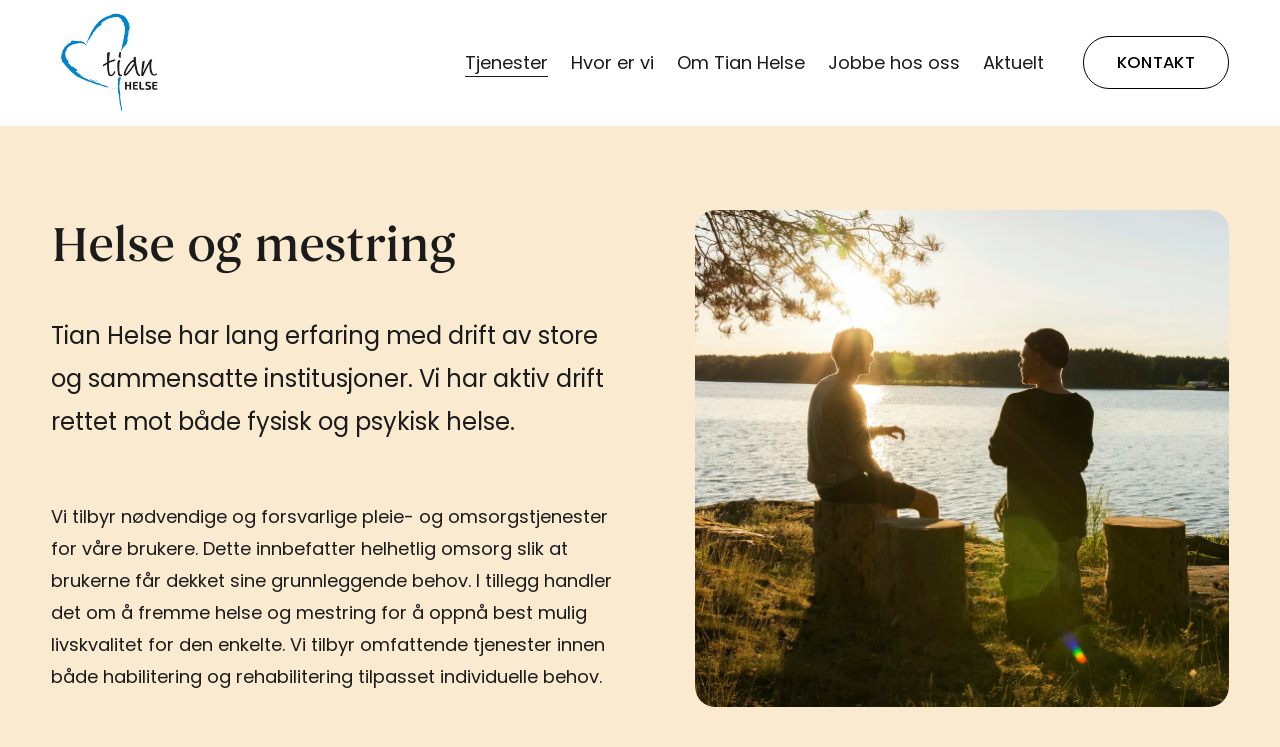

--- FILE ---
content_type: text/html;charset=utf-8
request_url: https://www.tianhelse.no/helse-og-mestring/
body_size: 22680
content:
<!doctype html>
<html xmlns:og="http://opengraphprotocol.org/schema/" xmlns:fb="http://www.facebook.com/2008/fbml" lang="no-NO"  >
  <head>
    <meta http-equiv="X-UA-Compatible" content="IE=edge,chrome=1">
    <meta name="viewport" content="width=device-width, initial-scale=1">
    <!-- This is Squarespace. --><!-- test-grapefruit-br49 -->
<base href="">
<meta charset="utf-8" />
<title>Tjenester - Helse og mestring &mdash; Tian Helse</title>
<meta http-equiv="Accept-CH" content="Sec-CH-UA-Platform-Version, Sec-CH-UA-Model" /><link rel="icon" type="image/x-icon" href="https://images.squarespace-cdn.com/content/v1/65fd53b4c3f768156cad5a74/78dfe42c-a02e-4885-8b9c-4c38c9540c1f/favicon.ico?format=100w"/>
<link rel="canonical" href="https://www.tianhelse.no/helse-og-mestring"/>
<meta property="og:site_name" content="Tian Helse"/>
<meta property="og:title" content="Tjenester - Helse og mestring &mdash; Tian Helse"/>
<meta property="og:url" content="https://www.tianhelse.no/helse-og-mestring"/>
<meta property="og:type" content="website"/>
<meta property="og:description" content="Tian Helse har lang erfaring med drift av store og sammensatte institusjoner. Vi har aktiv drift rettet mot både fysisk og psykisk helse."/>
<meta itemprop="name" content="Tjenester - Helse og mestring — Tian Helse"/>
<meta itemprop="url" content="https://www.tianhelse.no/helse-og-mestring"/>
<meta itemprop="description" content="Tian Helse har lang erfaring med drift av store og sammensatte institusjoner. Vi har aktiv drift rettet mot både fysisk og psykisk helse."/>
<meta name="twitter:title" content="Tjenester - Helse og mestring — Tian Helse"/>
<meta name="twitter:url" content="https://www.tianhelse.no/helse-og-mestring"/>
<meta name="twitter:card" content="summary"/>
<meta name="twitter:description" content="Tian Helse har lang erfaring med drift av store og sammensatte institusjoner. Vi har aktiv drift rettet mot både fysisk og psykisk helse."/>
<meta name="description" content="Tian Helse har lang erfaring med drift av store og sammensatte 
institusjoner. Vi har aktiv drift rettet mot både fysisk og psykisk helse." />
<link rel="preconnect" href="https://images.squarespace-cdn.com">
<link rel="preconnect" href="https://fonts.gstatic.com" crossorigin>
<link rel="stylesheet" href="https://fonts.googleapis.com/css2?family=Poppins:ital,wght@0,400;0,500;0,700;1,400;1,700"><script type="text/javascript" crossorigin="anonymous" defer="true" nomodule="nomodule" src="//assets.squarespace.com/@sqs/polyfiller/1.6/legacy.js"></script>
<script type="text/javascript" crossorigin="anonymous" defer="true" src="//assets.squarespace.com/@sqs/polyfiller/1.6/modern.js"></script>
<script type="text/javascript">SQUARESPACE_ROLLUPS = {};</script>
<script>(function(rollups, name) { if (!rollups[name]) { rollups[name] = {}; } rollups[name].js = ["//assets.squarespace.com/universal/scripts-compressed/extract-css-runtime-339912380a8ed17d-min.no-NO.js"]; })(SQUARESPACE_ROLLUPS, 'squarespace-extract_css_runtime');</script>
<script crossorigin="anonymous" src="//assets.squarespace.com/universal/scripts-compressed/extract-css-runtime-339912380a8ed17d-min.no-NO.js" defer ></script><script>(function(rollups, name) { if (!rollups[name]) { rollups[name] = {}; } rollups[name].js = ["//assets.squarespace.com/universal/scripts-compressed/extract-css-moment-js-vendor-b7d2305c15d70bb7-min.no-NO.js"]; })(SQUARESPACE_ROLLUPS, 'squarespace-extract_css_moment_js_vendor');</script>
<script crossorigin="anonymous" src="//assets.squarespace.com/universal/scripts-compressed/extract-css-moment-js-vendor-b7d2305c15d70bb7-min.no-NO.js" defer ></script><script>(function(rollups, name) { if (!rollups[name]) { rollups[name] = {}; } rollups[name].js = ["//assets.squarespace.com/universal/scripts-compressed/cldr-resource-pack-e84db5606439b17b-min.no-NO.js"]; })(SQUARESPACE_ROLLUPS, 'squarespace-cldr_resource_pack');</script>
<script crossorigin="anonymous" src="//assets.squarespace.com/universal/scripts-compressed/cldr-resource-pack-e84db5606439b17b-min.no-NO.js" defer ></script><script>(function(rollups, name) { if (!rollups[name]) { rollups[name] = {}; } rollups[name].js = ["//assets.squarespace.com/universal/scripts-compressed/common-vendors-stable-a28677d76d27cea1-min.no-NO.js"]; })(SQUARESPACE_ROLLUPS, 'squarespace-common_vendors_stable');</script>
<script crossorigin="anonymous" src="//assets.squarespace.com/universal/scripts-compressed/common-vendors-stable-a28677d76d27cea1-min.no-NO.js" defer ></script><script>(function(rollups, name) { if (!rollups[name]) { rollups[name] = {}; } rollups[name].js = ["//assets.squarespace.com/universal/scripts-compressed/common-vendors-1b02f8cc897498ea-min.no-NO.js"]; })(SQUARESPACE_ROLLUPS, 'squarespace-common_vendors');</script>
<script crossorigin="anonymous" src="//assets.squarespace.com/universal/scripts-compressed/common-vendors-1b02f8cc897498ea-min.no-NO.js" defer ></script><script>(function(rollups, name) { if (!rollups[name]) { rollups[name] = {}; } rollups[name].js = ["//assets.squarespace.com/universal/scripts-compressed/common-42f08273f42cd2bd-min.no-NO.js"]; })(SQUARESPACE_ROLLUPS, 'squarespace-common');</script>
<script crossorigin="anonymous" src="//assets.squarespace.com/universal/scripts-compressed/common-42f08273f42cd2bd-min.no-NO.js" defer ></script><script>(function(rollups, name) { if (!rollups[name]) { rollups[name] = {}; } rollups[name].js = ["//assets.squarespace.com/universal/scripts-compressed/performance-a5f5eb5f208f135d-min.no-NO.js"]; })(SQUARESPACE_ROLLUPS, 'squarespace-performance');</script>
<script crossorigin="anonymous" src="//assets.squarespace.com/universal/scripts-compressed/performance-a5f5eb5f208f135d-min.no-NO.js" defer ></script><script data-name="static-context">Static = window.Static || {}; Static.SQUARESPACE_CONTEXT = {"betaFeatureFlags":["campaigns_merch_state","modernized-pdp-m2-enabled","campaigns_discount_section_in_blasts","campaigns_thumbnail_layout","marketing_landing_page","use_chained_automations_data","i18n_beta_website_locales","use_new_data_model_in_non_builder_components","supports_versioned_template_assets","marketing_automations","enable_form_submission_trigger","campaigns_import_discounts","use_react_flow_in_automations_flowchart","contacts_and_campaigns_redesign","nested_categories","member_areas_feature","campaigns_discount_section_in_automations","scripts_defer","new_stacked_index","campaigns_new_image_layout_picker","override_block_styles"],"facebookAppId":"314192535267336","facebookApiVersion":"v6.0","rollups":{"squarespace-announcement-bar":{"js":"//assets.squarespace.com/universal/scripts-compressed/announcement-bar-54a7bbf5fc4a0930-min.no-NO.js"},"squarespace-audio-player":{"css":"//assets.squarespace.com/universal/styles-compressed/audio-player-b05f5197a871c566-min.no-NO.css","js":"//assets.squarespace.com/universal/scripts-compressed/audio-player-5033364502017945-min.no-NO.js"},"squarespace-blog-collection-list":{"css":"//assets.squarespace.com/universal/styles-compressed/blog-collection-list-b4046463b72f34e2-min.no-NO.css","js":"//assets.squarespace.com/universal/scripts-compressed/blog-collection-list-ed67ac7d7f346ed5-min.no-NO.js"},"squarespace-calendar-block-renderer":{"css":"//assets.squarespace.com/universal/styles-compressed/calendar-block-renderer-b72d08ba4421f5a0-min.no-NO.css","js":"//assets.squarespace.com/universal/scripts-compressed/calendar-block-renderer-1b97afccd4a8b370-min.no-NO.js"},"squarespace-chartjs-helpers":{"css":"//assets.squarespace.com/universal/styles-compressed/chartjs-helpers-96b256171ee039c1-min.no-NO.css","js":"//assets.squarespace.com/universal/scripts-compressed/chartjs-helpers-4fddbbdafeeb502b-min.no-NO.js"},"squarespace-comments":{"css":"//assets.squarespace.com/universal/styles-compressed/comments-c5c09715d1b299c7-min.no-NO.css","js":"//assets.squarespace.com/universal/scripts-compressed/comments-28efafb9634f7b10-min.no-NO.js"},"squarespace-custom-css-popup":{"css":"//assets.squarespace.com/universal/styles-compressed/custom-css-popup-1ce17d99dd78316d-min.no-NO.css","js":"//assets.squarespace.com/universal/scripts-compressed/custom-css-popup-c327195eea206c7f-min.no-NO.js"},"squarespace-dialog":{"css":"//assets.squarespace.com/universal/styles-compressed/dialog-f9093f2d526b94df-min.no-NO.css","js":"//assets.squarespace.com/universal/scripts-compressed/dialog-b10342ba593121ec-min.no-NO.js"},"squarespace-events-collection":{"css":"//assets.squarespace.com/universal/styles-compressed/events-collection-b72d08ba4421f5a0-min.no-NO.css","js":"//assets.squarespace.com/universal/scripts-compressed/events-collection-d66e80910332e357-min.no-NO.js"},"squarespace-form-rendering-utils":{"js":"//assets.squarespace.com/universal/scripts-compressed/form-rendering-utils-49da49d00dee4832-min.no-NO.js"},"squarespace-forms":{"css":"//assets.squarespace.com/universal/styles-compressed/forms-0afd3c6ac30bbab1-min.no-NO.css","js":"//assets.squarespace.com/universal/scripts-compressed/forms-cebf6e2b06367246-min.no-NO.js"},"squarespace-gallery-collection-list":{"css":"//assets.squarespace.com/universal/styles-compressed/gallery-collection-list-b4046463b72f34e2-min.no-NO.css","js":"//assets.squarespace.com/universal/scripts-compressed/gallery-collection-list-b611001f95eeb380-min.no-NO.js"},"squarespace-image-zoom":{"css":"//assets.squarespace.com/universal/styles-compressed/image-zoom-b4046463b72f34e2-min.no-NO.css","js":"//assets.squarespace.com/universal/scripts-compressed/image-zoom-9c8c0f2fd8f41357-min.no-NO.js"},"squarespace-pinterest":{"css":"//assets.squarespace.com/universal/styles-compressed/pinterest-b4046463b72f34e2-min.no-NO.css","js":"//assets.squarespace.com/universal/scripts-compressed/pinterest-375d32349935a93f-min.no-NO.js"},"squarespace-popup-overlay":{"css":"//assets.squarespace.com/universal/styles-compressed/popup-overlay-b742b752f5880972-min.no-NO.css","js":"//assets.squarespace.com/universal/scripts-compressed/popup-overlay-aa50c0abd466f4e6-min.no-NO.js"},"squarespace-product-quick-view":{"css":"//assets.squarespace.com/universal/styles-compressed/product-quick-view-38b079e24749700e-min.no-NO.css","js":"//assets.squarespace.com/universal/scripts-compressed/product-quick-view-c7f005d40b2f2914-min.no-NO.js"},"squarespace-products-collection-item-v2":{"css":"//assets.squarespace.com/universal/styles-compressed/products-collection-item-v2-b4046463b72f34e2-min.no-NO.css","js":"//assets.squarespace.com/universal/scripts-compressed/products-collection-item-v2-832c027f78f8f7a1-min.no-NO.js"},"squarespace-products-collection-list-v2":{"css":"//assets.squarespace.com/universal/styles-compressed/products-collection-list-v2-b4046463b72f34e2-min.no-NO.css","js":"//assets.squarespace.com/universal/scripts-compressed/products-collection-list-v2-f869800afe5d5b5b-min.no-NO.js"},"squarespace-search-page":{"css":"//assets.squarespace.com/universal/styles-compressed/search-page-90a67fc09b9b32c6-min.no-NO.css","js":"//assets.squarespace.com/universal/scripts-compressed/search-page-7b848b7bc8e79bf2-min.no-NO.js"},"squarespace-search-preview":{"js":"//assets.squarespace.com/universal/scripts-compressed/search-preview-bfdb5bb71eef4a75-min.no-NO.js"},"squarespace-simple-liking":{"css":"//assets.squarespace.com/universal/styles-compressed/simple-liking-701bf8bbc05ec6aa-min.no-NO.css","js":"//assets.squarespace.com/universal/scripts-compressed/simple-liking-51e4d45421aad8e3-min.no-NO.js"},"squarespace-social-buttons":{"css":"//assets.squarespace.com/universal/styles-compressed/social-buttons-95032e5fa98e47a5-min.no-NO.css","js":"//assets.squarespace.com/universal/scripts-compressed/social-buttons-94d1990db418ba26-min.no-NO.js"},"squarespace-tourdates":{"css":"//assets.squarespace.com/universal/styles-compressed/tourdates-b4046463b72f34e2-min.no-NO.css","js":"//assets.squarespace.com/universal/scripts-compressed/tourdates-ec0617a72bdd328c-min.no-NO.js"},"squarespace-website-overlays-manager":{"css":"//assets.squarespace.com/universal/styles-compressed/website-overlays-manager-07ea5a4e004e6710-min.no-NO.css","js":"//assets.squarespace.com/universal/scripts-compressed/website-overlays-manager-1803cda0a8caecd2-min.no-NO.js"}},"pageType":2,"website":{"id":"65fd53b4c3f768156cad5a74","identifier":"test-grapefruit-br49","websiteType":1,"contentModifiedOn":1760683880542,"cloneable":false,"hasBeenCloneable":false,"siteStatus":{},"language":"no-NO","translationLocale":"no-NO","formattingLocale":"no-NO","timeZone":"Europe/Oslo","machineTimeZoneOffset":3600000,"timeZoneOffset":3600000,"timeZoneAbbr":"CET","siteTitle":"Tian Helse","fullSiteTitle":"Tjenester - Helse og mestring \u2014 Tian Helse","location":{},"logoImageId":"671f47fa6839c101f7c27b23","shareButtonOptions":{"8":true,"4":true,"6":true,"3":true,"7":true,"1":true,"2":true},"logoImageUrl":"//images.squarespace-cdn.com/content/v1/65fd53b4c3f768156cad5a74/bc709983-11a3-4270-a6f7-83ea870ed01e/Tian-helse-farger.png","authenticUrl":"https://www.tianhelse.no","internalUrl":"https://test-grapefruit-br49.squarespace.com","baseUrl":"https://www.tianhelse.no","primaryDomain":"www.tianhelse.no","sslSetting":3,"isHstsEnabled":true,"socialAccounts":[{"serviceId":64,"screenname":"Instagram","addedOn":1711100852813,"profileUrl":"https://www.instagram.com/tianhelse/","iconEnabled":true,"serviceName":"instagram-unauth"},{"serviceId":60,"screenname":"Facebook","addedOn":1711100852815,"profileUrl":"https://www.facebook.com/profile.php?id=100090431516086&locale=nb_NO","iconEnabled":true,"serviceName":"facebook-unauth"}],"typekitId":"","statsMigrated":false,"imageMetadataProcessingEnabled":false,"screenshotId":"de497e5ac89bcaea75238726e04b2bf66b127b57a5bf961734b6a664bfb9ac0c","captchaSettings":{"enabledForDonations":false},"showOwnerLogin":false},"websiteSettings":{"id":"65fd53b4c3f768156cad5a77","websiteId":"65fd53b4c3f768156cad5a74","subjects":[],"country":"NO","state":"54","simpleLikingEnabled":true,"mobileInfoBarSettings":{"isContactEmailEnabled":false,"isContactPhoneNumberEnabled":false,"isLocationEnabled":false,"isBusinessHoursEnabled":false},"announcementBarSettings":{},"commentLikesAllowed":true,"commentAnonAllowed":true,"commentThreaded":true,"commentApprovalRequired":false,"commentAvatarsOn":true,"commentSortType":2,"commentFlagThreshold":0,"commentFlagsAllowed":true,"commentEnableByDefault":true,"commentDisableAfterDaysDefault":0,"disqusShortname":"","commentsEnabled":false,"businessHours":{},"storeSettings":{"returnPolicy":null,"termsOfService":null,"privacyPolicy":null,"expressCheckout":false,"continueShoppingLinkUrl":"/","useLightCart":false,"showNoteField":false,"shippingCountryDefaultValue":"US","billToShippingDefaultValue":false,"showShippingPhoneNumber":true,"isShippingPhoneRequired":false,"showBillingPhoneNumber":true,"isBillingPhoneRequired":false,"currenciesSupported":["USD","CAD","GBP","AUD","EUR","CHF","NOK","SEK","DKK","NZD","SGD","MXN","HKD","CZK","ILS","MYR","RUB","PHP","PLN","THB","BRL","ARS","COP","IDR","INR","JPY","ZAR"],"defaultCurrency":"USD","selectedCurrency":"NOK","measurementStandard":1,"showCustomCheckoutForm":false,"checkoutPageMarketingOptInEnabled":true,"enableMailingListOptInByDefault":false,"sameAsRetailLocation":false,"merchandisingSettings":{"scarcityEnabledOnProductItems":false,"scarcityEnabledOnProductBlocks":false,"scarcityMessageType":"DEFAULT_SCARCITY_MESSAGE","scarcityThreshold":10,"multipleQuantityAllowedForServices":true,"restockNotificationsEnabled":false,"restockNotificationsSuccessText":"","restockNotificationsMailingListSignUpEnabled":false,"relatedProductsEnabled":false,"relatedProductsOrdering":"random","soldOutVariantsDropdownDisabled":false,"productComposerOptedIn":false,"productComposerABTestOptedOut":false,"productReviewsEnabled":false},"minimumOrderSubtotalEnabled":false,"minimumOrderSubtotal":{"currency":"NOK","value":"0.00"},"isLive":false,"multipleQuantityAllowedForServices":true},"useEscapeKeyToLogin":false,"ssBadgeType":1,"ssBadgePosition":4,"ssBadgeVisibility":1,"ssBadgeDevices":1,"pinterestOverlayOptions":{"mode":"disabled"},"userAccountsSettings":{"loginAllowed":false,"signupAllowed":false}},"cookieSettings":{"isCookieBannerEnabled":false,"isRestrictiveCookiePolicyEnabled":false,"cookieBannerText":"","cookieBannerTheme":"","cookieBannerVariant":"","cookieBannerPosition":"","cookieBannerCtaVariant":"","cookieBannerCtaText":"","cookieBannerAcceptType":"OPT_IN","cookieBannerOptOutCtaText":"","cookieBannerHasOptOut":false,"cookieBannerHasManageCookies":true,"cookieBannerManageCookiesLabel":"","cookieBannerSavedPreferencesText":"","cookieBannerSavedPreferencesLayout":"PILL"},"websiteCloneable":false,"collection":{"title":"Helse og mestring","id":"6601967889d2596585612e79","fullUrl":"/helse-og-mestring","type":10,"permissionType":1},"subscribed":false,"appDomain":"squarespace.com","templateTweakable":true,"tweakJSON":{"form-use-theme-colors":"false","header-logo-height":"100px","header-mobile-logo-max-height":"75px","header-vert-padding":"1vw","header-width":"Inset","maxPageWidth":"1400px","mobile-header-vert-padding":"6vw","pagePadding":"4vw","tweak-blog-alternating-side-by-side-image-aspect-ratio":"3:2 Standard","tweak-blog-alternating-side-by-side-image-spacing":"6%","tweak-blog-alternating-side-by-side-meta-spacing":"5px","tweak-blog-alternating-side-by-side-primary-meta":"Categories","tweak-blog-alternating-side-by-side-read-more-spacing":"0px","tweak-blog-alternating-side-by-side-secondary-meta":"Date","tweak-blog-basic-grid-columns":"2","tweak-blog-basic-grid-image-aspect-ratio":"3:2 Standard","tweak-blog-basic-grid-image-spacing":"50px","tweak-blog-basic-grid-meta-spacing":"37px","tweak-blog-basic-grid-primary-meta":"Categories","tweak-blog-basic-grid-read-more-spacing":"37px","tweak-blog-basic-grid-secondary-meta":"Date","tweak-blog-item-custom-width":"60","tweak-blog-item-show-author-profile":"false","tweak-blog-item-width":"Narrow","tweak-blog-masonry-columns":"2","tweak-blog-masonry-horizontal-spacing":"150px","tweak-blog-masonry-image-spacing":"23px","tweak-blog-masonry-meta-spacing":"20px","tweak-blog-masonry-primary-meta":"Categories","tweak-blog-masonry-read-more-spacing":"0px","tweak-blog-masonry-secondary-meta":"Date","tweak-blog-masonry-vertical-spacing":"208px","tweak-blog-side-by-side-image-aspect-ratio":"1:1 Square","tweak-blog-side-by-side-image-spacing":"6%","tweak-blog-side-by-side-meta-spacing":"20px","tweak-blog-side-by-side-primary-meta":"Categories","tweak-blog-side-by-side-read-more-spacing":"20px","tweak-blog-side-by-side-secondary-meta":"Date","tweak-blog-single-column-image-spacing":"50px","tweak-blog-single-column-meta-spacing":"30px","tweak-blog-single-column-primary-meta":"Categories","tweak-blog-single-column-read-more-spacing":"30px","tweak-blog-single-column-secondary-meta":"Date","tweak-events-stacked-show-thumbnails":"true","tweak-events-stacked-thumbnail-size":"3:2 Standard","tweak-fixed-header":"true","tweak-fixed-header-style":"Scroll Back","tweak-global-animations-animation-curve":"ease","tweak-global-animations-animation-delay":"0.6s","tweak-global-animations-animation-duration":"0.90s","tweak-global-animations-animation-style":"fade","tweak-global-animations-animation-type":"fade","tweak-global-animations-complexity-level":"detailed","tweak-global-animations-enabled":"true","tweak-portfolio-grid-basic-custom-height":"50","tweak-portfolio-grid-overlay-custom-height":"50","tweak-portfolio-hover-follow-acceleration":"10%","tweak-portfolio-hover-follow-animation-duration":"Medium","tweak-portfolio-hover-follow-animation-type":"Fade","tweak-portfolio-hover-follow-delimiter":"Forward Slash","tweak-portfolio-hover-follow-front":"false","tweak-portfolio-hover-follow-layout":"Inline","tweak-portfolio-hover-follow-size":"75","tweak-portfolio-hover-follow-text-spacing-x":"1.5","tweak-portfolio-hover-follow-text-spacing-y":"1.5","tweak-portfolio-hover-static-animation-duration":"Medium","tweak-portfolio-hover-static-animation-type":"Scale Up","tweak-portfolio-hover-static-delimiter":"Forward Slash","tweak-portfolio-hover-static-front":"false","tweak-portfolio-hover-static-layout":"Stacked","tweak-portfolio-hover-static-size":"75","tweak-portfolio-hover-static-text-spacing-x":"1.5","tweak-portfolio-hover-static-text-spacing-y":"1.5","tweak-portfolio-index-background-animation-duration":"Medium","tweak-portfolio-index-background-animation-type":"Fade","tweak-portfolio-index-background-custom-height":"50","tweak-portfolio-index-background-delimiter":"None","tweak-portfolio-index-background-height":"Large","tweak-portfolio-index-background-horizontal-alignment":"Center","tweak-portfolio-index-background-link-format":"Stacked","tweak-portfolio-index-background-persist":"false","tweak-portfolio-index-background-vertical-alignment":"Middle","tweak-portfolio-index-background-width":"Full","tweak-product-basic-item-click-action":"None","tweak-product-basic-item-gallery-aspect-ratio":"3:4 Three-Four (Vertical)","tweak-product-basic-item-gallery-design":"Slideshow","tweak-product-basic-item-gallery-width":"50%","tweak-product-basic-item-hover-action":"None","tweak-product-basic-item-image-spacing":"3vw","tweak-product-basic-item-image-zoom-factor":"1.75","tweak-product-basic-item-product-variant-display":"Dropdown","tweak-product-basic-item-thumbnail-placement":"Side","tweak-product-basic-item-variant-picker-layout":"Dropdowns","tweak-products-add-to-cart-button":"false","tweak-products-columns":"2","tweak-products-gutter-column":"2vw","tweak-products-gutter-row":"2vw","tweak-products-header-text-alignment":"Middle","tweak-products-image-aspect-ratio":"1:1 Square","tweak-products-image-text-spacing":"0.5vw","tweak-products-mobile-columns":"1","tweak-products-text-alignment":"Left","tweak-products-width":"Full","tweak-transparent-header":"false"},"templateId":"5c5a519771c10ba3470d8101","templateVersion":"7.1","pageFeatures":[1,2,4],"gmRenderKey":"QUl6YVN5Q0JUUk9xNkx1dkZfSUUxcjQ2LVQ0QWVUU1YtMGQ3bXk4","templateScriptsRootUrl":"https://static1.squarespace.com/static/vta/5c5a519771c10ba3470d8101/scripts/","impersonatedSession":false,"tzData":{"zones":[[60,"EU","CE%sT",null]],"rules":{"EU":[[1981,"max",null,"Mar","lastSun","1:00u","1:00","S"],[1996,"max",null,"Oct","lastSun","1:00u","0",null]]}},"showAnnouncementBar":false,"recaptchaEnterpriseContext":{"recaptchaEnterpriseSiteKey":"6LdDFQwjAAAAAPigEvvPgEVbb7QBm-TkVJdDTlAv"},"i18nContext":{"timeZoneData":{"id":"Europe/Berlin","name":"sentraleuropeisk tid"}},"env":"PRODUCTION","visitorFormContext":{"formFieldFormats":{"initialNameOrder":"GIVEN_FIRST","initialAddressFormat":{"id":0,"type":"ADDRESS","country":"NO","labelLocale":"no","fields":[{"type":"FIELD","label":"Adresselinje 1","identifier":"Line1","length":0,"required":true,"metadata":{"autocomplete":"address-line1"}},{"type":"SEPARATOR","label":"\n","identifier":"Newline","length":0,"required":false,"metadata":{}},{"type":"FIELD","label":"Adresselinje 2","identifier":"Line2","length":0,"required":false,"metadata":{"autocomplete":"address-line2"}},{"type":"SEPARATOR","label":"\n","identifier":"Newline","length":0,"required":false,"metadata":{}},{"type":"FIELD","label":"Postnummer","identifier":"Zip","length":0,"required":true,"metadata":{"autocomplete":"postal-code"}},{"type":"SEPARATOR","label":" ","identifier":"Space","length":0,"required":false,"metadata":{}},{"type":"FIELD","label":"By","identifier":"City","length":0,"required":true,"metadata":{"autocomplete":"address-level1"}}]},"countries":[{"name":"Afghanistan","code":"AF","phoneCode":"+93"},{"name":"Albania","code":"AL","phoneCode":"+355"},{"name":"Algerie","code":"DZ","phoneCode":"+213"},{"name":"Amerikansk Samoa","code":"AS","phoneCode":"+1"},{"name":"Andorra","code":"AD","phoneCode":"+376"},{"name":"Angola","code":"AO","phoneCode":"+244"},{"name":"Anguilla","code":"AI","phoneCode":"+1"},{"name":"Antigua og Barbuda","code":"AG","phoneCode":"+1"},{"name":"Argentina","code":"AR","phoneCode":"+54"},{"name":"Armenia","code":"AM","phoneCode":"+374"},{"name":"Aruba","code":"AW","phoneCode":"+297"},{"name":"Ascension","code":"AC","phoneCode":"+247"},{"name":"Aserbajdsjan","code":"AZ","phoneCode":"+994"},{"name":"Australia","code":"AU","phoneCode":"+61"},{"name":"Bahamas","code":"BS","phoneCode":"+1"},{"name":"Bahrain","code":"BH","phoneCode":"+973"},{"name":"Bangladesh","code":"BD","phoneCode":"+880"},{"name":"Barbados","code":"BB","phoneCode":"+1"},{"name":"Belarus","code":"BY","phoneCode":"+375"},{"name":"Belgia","code":"BE","phoneCode":"+32"},{"name":"Belize","code":"BZ","phoneCode":"+501"},{"name":"Benin","code":"BJ","phoneCode":"+229"},{"name":"Bermuda","code":"BM","phoneCode":"+1"},{"name":"Bhutan","code":"BT","phoneCode":"+975"},{"name":"Bolivia","code":"BO","phoneCode":"+591"},{"name":"Bosnia-Hercegovina","code":"BA","phoneCode":"+387"},{"name":"Botswana","code":"BW","phoneCode":"+267"},{"name":"Brasil","code":"BR","phoneCode":"+55"},{"name":"Brunei","code":"BN","phoneCode":"+673"},{"name":"Bulgaria","code":"BG","phoneCode":"+359"},{"name":"Burkina Faso","code":"BF","phoneCode":"+226"},{"name":"Burundi","code":"BI","phoneCode":"+257"},{"name":"Canada","code":"CA","phoneCode":"+1"},{"name":"Cayman\u00F8yene","code":"KY","phoneCode":"+1"},{"name":"Chile","code":"CL","phoneCode":"+56"},{"name":"Christmas\u00F8ya","code":"CX","phoneCode":"+61"},{"name":"Colombia","code":"CO","phoneCode":"+57"},{"name":"Cook\u00F8yene","code":"CK","phoneCode":"+682"},{"name":"Costa Rica","code":"CR","phoneCode":"+506"},{"name":"Cuba","code":"CU","phoneCode":"+53"},{"name":"Cura\u00E7ao","code":"CW","phoneCode":"+599"},{"name":"Danmark","code":"DK","phoneCode":"+45"},{"name":"De amerikanske jomfru\u00F8yene","code":"VI","phoneCode":"+1"},{"name":"De britiske jomfru\u00F8yene","code":"VG","phoneCode":"+1"},{"name":"De forente arabiske emirater","code":"AE","phoneCode":"+971"},{"name":"Den dominikanske republikk","code":"DO","phoneCode":"+1"},{"name":"Den sentralafrikanske republikk","code":"CF","phoneCode":"+236"},{"name":"Det britiske territoriet i Indiahavet","code":"IO","phoneCode":"+246"},{"name":"Det palestinske omr\u00E5det","code":"PS","phoneCode":"+970"},{"name":"Djibouti","code":"DJ","phoneCode":"+253"},{"name":"Dominica","code":"DM","phoneCode":"+1"},{"name":"Ecuador","code":"EC","phoneCode":"+593"},{"name":"Egypt","code":"EG","phoneCode":"+20"},{"name":"Ekvatorial-Guinea","code":"GQ","phoneCode":"+240"},{"name":"Elfenbenskysten","code":"CI","phoneCode":"+225"},{"name":"El Salvador","code":"SV","phoneCode":"+503"},{"name":"Eritrea","code":"ER","phoneCode":"+291"},{"name":"Estland","code":"EE","phoneCode":"+372"},{"name":"Eswatini","code":"SZ","phoneCode":"+268"},{"name":"Etiopia","code":"ET","phoneCode":"+251"},{"name":"Falklands\u00F8yene","code":"FK","phoneCode":"+500"},{"name":"Fiji","code":"FJ","phoneCode":"+679"},{"name":"Filippinene","code":"PH","phoneCode":"+63"},{"name":"Finland","code":"FI","phoneCode":"+358"},{"name":"Frankrike","code":"FR","phoneCode":"+33"},{"name":"Fransk Guyana","code":"GF","phoneCode":"+594"},{"name":"Fransk Polynesia","code":"PF","phoneCode":"+689"},{"name":"F\u00E6r\u00F8yene","code":"FO","phoneCode":"+298"},{"name":"Gabon","code":"GA","phoneCode":"+241"},{"name":"Gambia","code":"GM","phoneCode":"+220"},{"name":"Georgia","code":"GE","phoneCode":"+995"},{"name":"Ghana","code":"GH","phoneCode":"+233"},{"name":"Gibraltar","code":"GI","phoneCode":"+350"},{"name":"Grenada","code":"GD","phoneCode":"+1"},{"name":"Gr\u00F8nland","code":"GL","phoneCode":"+299"},{"name":"Guadeloupe","code":"GP","phoneCode":"+590"},{"name":"Guam","code":"GU","phoneCode":"+1"},{"name":"Guatemala","code":"GT","phoneCode":"+502"},{"name":"Guernsey","code":"GG","phoneCode":"+44"},{"name":"Guinea","code":"GN","phoneCode":"+224"},{"name":"Guinea-Bissau","code":"GW","phoneCode":"+245"},{"name":"Guyana","code":"GY","phoneCode":"+592"},{"name":"Haiti","code":"HT","phoneCode":"+509"},{"name":"Hellas","code":"GR","phoneCode":"+30"},{"name":"Honduras","code":"HN","phoneCode":"+504"},{"name":"Hongkong SAR Kina","code":"HK","phoneCode":"+852"},{"name":"India","code":"IN","phoneCode":"+91"},{"name":"Indonesia","code":"ID","phoneCode":"+62"},{"name":"Irak","code":"IQ","phoneCode":"+964"},{"name":"Iran","code":"IR","phoneCode":"+98"},{"name":"Irland","code":"IE","phoneCode":"+353"},{"name":"Island","code":"IS","phoneCode":"+354"},{"name":"Israel","code":"IL","phoneCode":"+972"},{"name":"Italia","code":"IT","phoneCode":"+39"},{"name":"Jamaica","code":"JM","phoneCode":"+1"},{"name":"Japan","code":"JP","phoneCode":"+81"},{"name":"Jemen","code":"YE","phoneCode":"+967"},{"name":"Jersey","code":"JE","phoneCode":"+44"},{"name":"Jordan","code":"JO","phoneCode":"+962"},{"name":"Kambodsja","code":"KH","phoneCode":"+855"},{"name":"Kamerun","code":"CM","phoneCode":"+237"},{"name":"Kapp Verde","code":"CV","phoneCode":"+238"},{"name":"Karibisk Nederland","code":"BQ","phoneCode":"+599"},{"name":"Kasakhstan","code":"KZ","phoneCode":"+7"},{"name":"Kenya","code":"KE","phoneCode":"+254"},{"name":"Kina","code":"CN","phoneCode":"+86"},{"name":"Kirgisistan","code":"KG","phoneCode":"+996"},{"name":"Kiribati","code":"KI","phoneCode":"+686"},{"name":"Kokos\u00F8yene","code":"CC","phoneCode":"+61"},{"name":"Komorene","code":"KM","phoneCode":"+269"},{"name":"Kongo","code":"CD","phoneCode":"+243"},{"name":"Kongo-Brazzaville","code":"CG","phoneCode":"+242"},{"name":"Kosovo","code":"XK","phoneCode":"+383"},{"name":"Kroatia","code":"HR","phoneCode":"+385"},{"name":"Kuwait","code":"KW","phoneCode":"+965"},{"name":"Kypros","code":"CY","phoneCode":"+357"},{"name":"Laos","code":"LA","phoneCode":"+856"},{"name":"Latvia","code":"LV","phoneCode":"+371"},{"name":"Lesotho","code":"LS","phoneCode":"+266"},{"name":"Libanon","code":"LB","phoneCode":"+961"},{"name":"Liberia","code":"LR","phoneCode":"+231"},{"name":"Libya","code":"LY","phoneCode":"+218"},{"name":"Liechtenstein","code":"LI","phoneCode":"+423"},{"name":"Litauen","code":"LT","phoneCode":"+370"},{"name":"Luxemburg","code":"LU","phoneCode":"+352"},{"name":"Macao SAR Kina","code":"MO","phoneCode":"+853"},{"name":"Madagaskar","code":"MG","phoneCode":"+261"},{"name":"Malawi","code":"MW","phoneCode":"+265"},{"name":"Malaysia","code":"MY","phoneCode":"+60"},{"name":"Maldivene","code":"MV","phoneCode":"+960"},{"name":"Mali","code":"ML","phoneCode":"+223"},{"name":"Malta","code":"MT","phoneCode":"+356"},{"name":"Man","code":"IM","phoneCode":"+44"},{"name":"Marokko","code":"MA","phoneCode":"+212"},{"name":"Marshall\u00F8yene","code":"MH","phoneCode":"+692"},{"name":"Martinique","code":"MQ","phoneCode":"+596"},{"name":"Mauritania","code":"MR","phoneCode":"+222"},{"name":"Mauritius","code":"MU","phoneCode":"+230"},{"name":"Mayotte","code":"YT","phoneCode":"+262"},{"name":"Mexico","code":"MX","phoneCode":"+52"},{"name":"Mikronesiaf\u00F8derasjonen","code":"FM","phoneCode":"+691"},{"name":"Moldova","code":"MD","phoneCode":"+373"},{"name":"Monaco","code":"MC","phoneCode":"+377"},{"name":"Mongolia","code":"MN","phoneCode":"+976"},{"name":"Montenegro","code":"ME","phoneCode":"+382"},{"name":"Montserrat","code":"MS","phoneCode":"+1"},{"name":"Mosambik","code":"MZ","phoneCode":"+258"},{"name":"Myanmar (Burma)","code":"MM","phoneCode":"+95"},{"name":"Namibia","code":"NA","phoneCode":"+264"},{"name":"Nauru","code":"NR","phoneCode":"+674"},{"name":"Nederland","code":"NL","phoneCode":"+31"},{"name":"Nepal","code":"NP","phoneCode":"+977"},{"name":"New Zealand","code":"NZ","phoneCode":"+64"},{"name":"Nicaragua","code":"NI","phoneCode":"+505"},{"name":"Niger","code":"NE","phoneCode":"+227"},{"name":"Nigeria","code":"NG","phoneCode":"+234"},{"name":"Niue","code":"NU","phoneCode":"+683"},{"name":"Nord-Korea","code":"KP","phoneCode":"+850"},{"name":"Nord-Makedonia","code":"MK","phoneCode":"+389"},{"name":"Nord-Marianene","code":"MP","phoneCode":"+1"},{"name":"Norfolk\u00F8ya","code":"NF","phoneCode":"+672"},{"name":"Norge","code":"NO","phoneCode":"+47"},{"name":"Ny-Caledonia","code":"NC","phoneCode":"+687"},{"name":"Oman","code":"OM","phoneCode":"+968"},{"name":"Pakistan","code":"PK","phoneCode":"+92"},{"name":"Palau","code":"PW","phoneCode":"+680"},{"name":"Panama","code":"PA","phoneCode":"+507"},{"name":"Papua Ny-Guinea","code":"PG","phoneCode":"+675"},{"name":"Paraguay","code":"PY","phoneCode":"+595"},{"name":"Peru","code":"PE","phoneCode":"+51"},{"name":"Polen","code":"PL","phoneCode":"+48"},{"name":"Portugal","code":"PT","phoneCode":"+351"},{"name":"Puerto Rico","code":"PR","phoneCode":"+1"},{"name":"Qatar","code":"QA","phoneCode":"+974"},{"name":"R\u00E9union","code":"RE","phoneCode":"+262"},{"name":"Romania","code":"RO","phoneCode":"+40"},{"name":"Russland","code":"RU","phoneCode":"+7"},{"name":"Rwanda","code":"RW","phoneCode":"+250"},{"name":"Saint-Barth\u00E9lemy","code":"BL","phoneCode":"+590"},{"name":"Saint Kitts og Nevis","code":"KN","phoneCode":"+1"},{"name":"Saint-Martin","code":"MF","phoneCode":"+590"},{"name":"Saint-Pierre-et-Miquelon","code":"PM","phoneCode":"+508"},{"name":"Salomon\u00F8yene","code":"SB","phoneCode":"+677"},{"name":"Samoa","code":"WS","phoneCode":"+685"},{"name":"San Marino","code":"SM","phoneCode":"+378"},{"name":"S\u00E3o Tom\u00E9 og Pr\u00EDncipe","code":"ST","phoneCode":"+239"},{"name":"Saudi-Arabia","code":"SA","phoneCode":"+966"},{"name":"Senegal","code":"SN","phoneCode":"+221"},{"name":"Serbia","code":"RS","phoneCode":"+381"},{"name":"Seychellene","code":"SC","phoneCode":"+248"},{"name":"Sierra Leone","code":"SL","phoneCode":"+232"},{"name":"Singapore","code":"SG","phoneCode":"+65"},{"name":"Sint Maarten","code":"SX","phoneCode":"+1"},{"name":"Slovakia","code":"SK","phoneCode":"+421"},{"name":"Slovenia","code":"SI","phoneCode":"+386"},{"name":"Somalia","code":"SO","phoneCode":"+252"},{"name":"Spania","code":"ES","phoneCode":"+34"},{"name":"Sri Lanka","code":"LK","phoneCode":"+94"},{"name":"St. Helena","code":"SH","phoneCode":"+290"},{"name":"St. Lucia","code":"LC","phoneCode":"+1"},{"name":"St. Vincent og Grenadinene","code":"VC","phoneCode":"+1"},{"name":"Storbritannia","code":"GB","phoneCode":"+44"},{"name":"Sudan","code":"SD","phoneCode":"+249"},{"name":"Surinam","code":"SR","phoneCode":"+597"},{"name":"Svalbard og Jan Mayen","code":"SJ","phoneCode":"+47"},{"name":"Sveits","code":"CH","phoneCode":"+41"},{"name":"Sverige","code":"SE","phoneCode":"+46"},{"name":"Syria","code":"SY","phoneCode":"+963"},{"name":"S\u00F8r-Afrika","code":"ZA","phoneCode":"+27"},{"name":"S\u00F8r-Korea","code":"KR","phoneCode":"+82"},{"name":"S\u00F8r-Sudan","code":"SS","phoneCode":"+211"},{"name":"Tadsjikistan","code":"TJ","phoneCode":"+992"},{"name":"Taiwan","code":"TW","phoneCode":"+886"},{"name":"Tanzania","code":"TZ","phoneCode":"+255"},{"name":"Thailand","code":"TH","phoneCode":"+66"},{"name":"Togo","code":"TG","phoneCode":"+228"},{"name":"Tokelau","code":"TK","phoneCode":"+690"},{"name":"Tonga","code":"TO","phoneCode":"+676"},{"name":"Trinidad og Tobago","code":"TT","phoneCode":"+1"},{"name":"Tristan da Cunha","code":"TA","phoneCode":"+290"},{"name":"Tsjad","code":"TD","phoneCode":"+235"},{"name":"Tsjekkia","code":"CZ","phoneCode":"+420"},{"name":"Tunisia","code":"TN","phoneCode":"+216"},{"name":"Turkmenistan","code":"TM","phoneCode":"+993"},{"name":"Turks- og Caicos\u00F8yene","code":"TC","phoneCode":"+1"},{"name":"Tuvalu","code":"TV","phoneCode":"+688"},{"name":"Tyrkia","code":"TR","phoneCode":"+90"},{"name":"Tyskland","code":"DE","phoneCode":"+49"},{"name":"Uganda","code":"UG","phoneCode":"+256"},{"name":"Ukraina","code":"UA","phoneCode":"+380"},{"name":"Ungarn","code":"HU","phoneCode":"+36"},{"name":"Uruguay","code":"UY","phoneCode":"+598"},{"name":"USA","code":"US","phoneCode":"+1"},{"name":"Usbekistan","code":"UZ","phoneCode":"+998"},{"name":"Vanuatu","code":"VU","phoneCode":"+678"},{"name":"Vatikanstaten","code":"VA","phoneCode":"+39"},{"name":"Venezuela","code":"VE","phoneCode":"+58"},{"name":"Vest-Sahara","code":"EH","phoneCode":"+212"},{"name":"Vietnam","code":"VN","phoneCode":"+84"},{"name":"Wallis og Futuna","code":"WF","phoneCode":"+681"},{"name":"Zambia","code":"ZM","phoneCode":"+260"},{"name":"Zimbabwe","code":"ZW","phoneCode":"+263"},{"name":"\u00D8sterrike","code":"AT","phoneCode":"+43"},{"name":"\u00D8st-Timor","code":"TL","phoneCode":"+670"},{"name":"\u00C5land","code":"AX","phoneCode":"+358"}],"initialPhoneFormat":{"id":0,"type":"PHONE_NUMBER","country":"NO","labelLocale":"no-NO","fields":[{"type":"FIELD","label":"1","identifier":"1","length":2,"required":false,"metadata":{}},{"type":"SEPARATOR","label":" ","identifier":"Space","length":0,"required":false,"metadata":{}},{"type":"FIELD","label":"2","identifier":"2","length":2,"required":false,"metadata":{}},{"type":"SEPARATOR","label":" ","identifier":"Space","length":0,"required":false,"metadata":{}},{"type":"FIELD","label":"3","identifier":"3","length":2,"required":false,"metadata":{}},{"type":"SEPARATOR","label":" ","identifier":"Space","length":0,"required":false,"metadata":{}},{"type":"FIELD","label":"4","identifier":"4","length":14,"required":false,"metadata":{}}]}},"localizedStrings":{"validation":{"noValidSelection":"Du m\u00E5 ta et gyldig valg.","invalidUrl":"M\u00E5 v\u00E6re en gyldig URL-adresse.","stringTooLong":"Verdien kan ikke v\u00E6re lengre enn {0}.","containsInvalidKey":"{0} inneholder en ugyldig n\u00F8kkel.","invalidTwitterUsername":"M\u00E5 v\u00E6re et gyldig Twitter-brukernavn.","valueOutsideRange":"Verdien m\u00E5 v\u00E6re mellom {0} og {1}.","invalidPassword":"Passord kan ikke inneholde mellomrom.","missingRequiredSubfields":"{0} mangler obligatoriske underfelt: {1}","invalidCurrency":"Valutaverdien m\u00E5 formateres som 1234 eller 123,99.","invalidMapSize":"Verdien m\u00E5 inneholde n\u00F8yaktig {0} elementer.","subfieldsRequired":"Alle felt i {0} er p\u00E5krevd.","formSubmissionFailed":"Innsending av skjema mislyktes. Se over f\u00F8lgende informasjon: {0}.","invalidCountryCode":"Landskode b\u00F8r ha et valgfritt plusstegn og opptil fire sifre.","invalidDate":"Dette er ikke en virkelig dato.","required":"{0} er p\u00E5krevd.","invalidStringLength":"Verdien m\u00E5 best\u00E5 av {0} tegn.","invalidEmail":"E-postadresser m\u00E5 f\u00F8lge formatet bruker@domene.no.","invalidListLength":"Verdien m\u00E5 best\u00E5 av {0} elementer.","allEmpty":"Fyll ut minst ett skjemafelt.","missingRequiredQuestion":"Mangler et obligatorisk sp\u00F8rsm\u00E5l.","invalidQuestion":"Inneholdt et ugyldig sp\u00F8rsm\u00E5l.","captchaFailure":"Captcha-validering mislyktes. Pr\u00F8v igjen.","stringTooShort":"Verdien m\u00E5 best\u00E5 av minst {0}.","invalid":"{0} er ikke gyldig.","formErrors":"Feil i skjemaet","containsInvalidValue":"{0} inneholder en ugyldig verdi.","invalidUnsignedNumber":"Tall kan bare inneholde sifre og ingen andre tegn.","invalidName":"Gyldige navn inneholder bare bokstaver, tall, mellomrom eller tegnene ' eller -."},"submit":"Send inn","status":{"title":"{@}-blokk","learnMore":"Finn ut mer"},"name":{"firstName":"Fornavn","lastName":"Etternavn"},"lightbox":{"openForm":"\u00C5pne skjema"},"likert":{"agree":"Enig","stronglyDisagree":"Veldig uenig","disagree":"Uenig","stronglyAgree":"Veldig enig","neutral":"N\u00F8ytral"},"time":{"am":"AM","second":"Sekund","pm":"PM","minute":"Minutt","amPm":"AM/PM","hour":"Time"},"notFound":"Skjemaet ikke funnet.","date":{"yyyy":"\u00C5\u00C5\u00C5\u00C5","year":"\u00C5r","mm":"MM","day":"Dag","month":"M\u00E5ned","dd":"DD"},"phone":{"country":"Land","number":"Nummer","prefix":"Retningsnummer","areaCode":"Retningsnummer","line":"Linje"},"submitError":"Kan ikke sende inn skjemaet. Pr\u00F8v igjen senere.","address":{"stateProvince":"Delstat/provins","country":"Land","zipPostalCode":"Postnummer","address2":"Adresse 2","address1":"Adresse 1","city":"Poststed"},"email":{"signUp":"Registrer deg for \u00E5 f\u00E5 nyheter og oppdateringer"},"cannotSubmitDemoForm":"Dette er et demonstrasjonsskjema og kan ikke sendes inn.","required":"(p\u00E5krevd)","invalidData":"Ugyldige skjemadata."}}};</script><script type="application/ld+json">{"url":"https://www.tianhelse.no","name":"Tian Helse","image":"//images.squarespace-cdn.com/content/v1/65fd53b4c3f768156cad5a74/bc709983-11a3-4270-a6f7-83ea870ed01e/Tian-helse-farger.png","@context":"http://schema.org","@type":"WebSite"}</script><script type="application/ld+json">{"address":"","image":"https://static1.squarespace.com/static/65fd53b4c3f768156cad5a74/t/671f47fa6839c101f7c27b23/1760683880542/","openingHours":"","@context":"http://schema.org","@type":"LocalBusiness"}</script><link rel="stylesheet" type="text/css" href="https://static1.squarespace.com/static/versioned-site-css/65fd53b4c3f768156cad5a74/104/5c5a519771c10ba3470d8101/65fd53b4c3f768156cad5a95/1720/site.css"/><link rel="stylesheet" href="https://use.typekit.net/lhw7qty.css">

<meta name="google-site-verification" content="RVWPMdaJFchCocPsWjb8K6U7XOU3WqeYP25t_WwjXqw" /><script>Static.COOKIE_BANNER_CAPABLE = true;</script>
<!-- End of Squarespace Headers -->
    <link rel="stylesheet" type="text/css" href="https://static1.squarespace.com/static/vta/5c5a519771c10ba3470d8101/versioned-assets/1767816394483-JFH64NFBFZJQ5XF1D6XU/static.css">
  </head>

  <body
    id="collection-6601967889d2596585612e79"
    class="
      form-field-style-solid form-field-shape-square form-field-border-all form-field-checkbox-type-icon form-field-checkbox-fill-solid form-field-checkbox-color-inverted form-field-checkbox-shape-square form-field-checkbox-layout-stack form-field-radio-type-icon form-field-radio-fill-solid form-field-radio-color-normal form-field-radio-shape-pill form-field-radio-layout-stack form-field-survey-fill-solid form-field-survey-color-normal form-field-survey-shape-pill form-field-hover-focus-outline form-submit-button-style-label tweak-portfolio-grid-overlay-width-full tweak-portfolio-grid-overlay-height-large tweak-portfolio-grid-overlay-image-aspect-ratio-11-square tweak-portfolio-grid-overlay-text-placement-center tweak-portfolio-grid-overlay-show-text-after-hover image-block-poster-text-alignment-center image-block-card-content-position-center image-block-card-text-alignment-left image-block-overlap-content-position-center image-block-overlap-text-alignment-left image-block-collage-content-position-center image-block-collage-text-alignment-left image-block-stack-text-alignment-left tweak-blog-single-column-width-full tweak-blog-single-column-text-alignment-center tweak-blog-single-column-image-placement-above tweak-blog-single-column-delimiter-bullet tweak-blog-single-column-read-more-style-show tweak-blog-single-column-primary-meta-categories tweak-blog-single-column-secondary-meta-date tweak-blog-single-column-meta-position-top tweak-blog-single-column-content-full-post tweak-blog-item-width-narrow tweak-blog-item-text-alignment-left tweak-blog-item-meta-position-below-title tweak-blog-item-show-categories tweak-blog-item-show-date   tweak-blog-item-delimiter-bullet primary-button-style-outline primary-button-shape-pill secondary-button-style-solid secondary-button-shape-square tertiary-button-style-solid tertiary-button-shape-square tweak-events-stacked-width-full tweak-events-stacked-height-large  tweak-events-stacked-show-thumbnails tweak-events-stacked-thumbnail-size-32-standard tweak-events-stacked-date-style-with-text tweak-events-stacked-show-time tweak-events-stacked-show-location  tweak-events-stacked-show-excerpt  tweak-blog-basic-grid-width-full tweak-blog-basic-grid-image-aspect-ratio-32-standard tweak-blog-basic-grid-text-alignment-left tweak-blog-basic-grid-delimiter-bullet tweak-blog-basic-grid-image-placement-above tweak-blog-basic-grid-read-more-style-show tweak-blog-basic-grid-primary-meta-categories tweak-blog-basic-grid-secondary-meta-date tweak-blog-basic-grid-excerpt-show header-overlay-alignment-center tweak-portfolio-index-background-link-format-stacked tweak-portfolio-index-background-width-full tweak-portfolio-index-background-height-large  tweak-portfolio-index-background-vertical-alignment-middle tweak-portfolio-index-background-horizontal-alignment-center tweak-portfolio-index-background-delimiter-none tweak-portfolio-index-background-animation-type-fade tweak-portfolio-index-background-animation-duration-medium tweak-portfolio-hover-follow-layout-inline  tweak-portfolio-hover-follow-delimiter-forward-slash tweak-portfolio-hover-follow-animation-type-fade tweak-portfolio-hover-follow-animation-duration-medium tweak-portfolio-hover-static-layout-stacked  tweak-portfolio-hover-static-delimiter-forward-slash tweak-portfolio-hover-static-animation-type-scale-up tweak-portfolio-hover-static-animation-duration-medium tweak-blog-alternating-side-by-side-width-inset tweak-blog-alternating-side-by-side-image-aspect-ratio-32-standard tweak-blog-alternating-side-by-side-text-alignment-left tweak-blog-alternating-side-by-side-read-more-style-hide tweak-blog-alternating-side-by-side-image-text-alignment-middle tweak-blog-alternating-side-by-side-delimiter-bullet tweak-blog-alternating-side-by-side-meta-position-below-excerpt tweak-blog-alternating-side-by-side-primary-meta-categories tweak-blog-alternating-side-by-side-secondary-meta-date tweak-blog-alternating-side-by-side-excerpt-show tweak-global-animations-enabled tweak-global-animations-complexity-level-detailed tweak-global-animations-animation-style-fade tweak-global-animations-animation-type-fade tweak-global-animations-animation-curve-ease tweak-blog-masonry-width-inset tweak-blog-masonry-text-alignment-center tweak-blog-masonry-primary-meta-categories tweak-blog-masonry-secondary-meta-date tweak-blog-masonry-meta-position-top tweak-blog-masonry-read-more-style-show tweak-blog-masonry-delimiter-space tweak-blog-masonry-image-placement-above tweak-blog-masonry-excerpt-hide header-width-inset  tweak-fixed-header tweak-fixed-header-style-scroll-back tweak-blog-side-by-side-width-full tweak-blog-side-by-side-image-placement-left tweak-blog-side-by-side-image-aspect-ratio-11-square tweak-blog-side-by-side-primary-meta-categories tweak-blog-side-by-side-secondary-meta-date tweak-blog-side-by-side-meta-position-top tweak-blog-side-by-side-text-alignment-left tweak-blog-side-by-side-image-text-alignment-middle tweak-blog-side-by-side-read-more-style-show tweak-blog-side-by-side-delimiter-bullet tweak-blog-side-by-side-excerpt-show tweak-portfolio-grid-basic-width-full tweak-portfolio-grid-basic-height-large tweak-portfolio-grid-basic-image-aspect-ratio-11-square tweak-portfolio-grid-basic-text-alignment-left tweak-portfolio-grid-basic-hover-effect-fade hide-opentable-icons opentable-style-dark tweak-product-quick-view-button-style-floating tweak-product-quick-view-button-position-bottom tweak-product-quick-view-lightbox-excerpt-display-truncate tweak-product-quick-view-lightbox-show-arrows tweak-product-quick-view-lightbox-show-close-button tweak-product-quick-view-lightbox-controls-weight-light native-currency-code-nok collection-6601967889d2596585612e79 collection-type-page collection-layout-default mobile-style-available sqs-seven-one
      
        
          
            
              
            
          
        
      
    "
    tabindex="-1"
  >
    <div
      id="siteWrapper"
      class="clearfix site-wrapper"
    >
      
        <div id="floatingCart" class="floating-cart hidden">
          <a href="/cart" class="icon icon--stroke icon--fill icon--cart sqs-custom-cart">
            <span class="Cart-inner">
              



  <svg class="icon icon--cart" width="61" height="49" viewBox="0 0 61 49">
  <path fill-rule="evenodd" clip-rule="evenodd" d="M0.5 2C0.5 1.17157 1.17157 0.5 2 0.5H13.6362C14.3878 0.5 15.0234 1.05632 15.123 1.80135L16.431 11.5916H59C59.5122 11.5916 59.989 11.8529 60.2645 12.2847C60.54 12.7165 60.5762 13.2591 60.3604 13.7236L50.182 35.632C49.9361 36.1614 49.4054 36.5 48.8217 36.5H18.0453C17.2937 36.5 16.6581 35.9437 16.5585 35.1987L12.3233 3.5H2C1.17157 3.5 0.5 2.82843 0.5 2ZM16.8319 14.5916L19.3582 33.5H47.8646L56.6491 14.5916H16.8319Z" />
  <path d="M18.589 35H49.7083L60 13H16L18.589 35Z" />
  <path d="M21 49C23.2091 49 25 47.2091 25 45C25 42.7909 23.2091 41 21 41C18.7909 41 17 42.7909 17 45C17 47.2091 18.7909 49 21 49Z" />
  <path d="M45 49C47.2091 49 49 47.2091 49 45C49 42.7909 47.2091 41 45 41C42.7909 41 41 42.7909 41 45C41 47.2091 42.7909 49 45 49Z" />
</svg>

              <div class="legacy-cart icon-cart-quantity">
                <span class="sqs-cart-quantity">0</span>
              </div>
            </span>
          </a>
        </div>
      

      












  <header
    data-test="header"
    id="header"
    
    class="
      
        light
      
      header theme-col--primary
    "
    data-section-theme="light"
    data-controller="Header"
    data-current-styles="{
&quot;layout&quot;: &quot;navRight&quot;,
&quot;action&quot;: {
&quot;href&quot;: &quot;/kontakt&quot;,
&quot;buttonText&quot;: &quot;KONTAKT&quot;,
&quot;newWindow&quot;: false
},
&quot;showSocial&quot;: false,
&quot;socialOptions&quot;: {
&quot;socialBorderShape&quot;: &quot;none&quot;,
&quot;socialBorderStyle&quot;: &quot;outline&quot;,
&quot;socialBorderThickness&quot;: {
&quot;unit&quot;: &quot;px&quot;,
&quot;value&quot;: 1.0
}
},
&quot;sectionTheme&quot;: &quot;light&quot;,
&quot;menuOverlayAnimation&quot;: &quot;fade&quot;,
&quot;cartStyle&quot;: &quot;cart&quot;,
&quot;cartText&quot;: &quot;Cart&quot;,
&quot;showEmptyCartState&quot;: true,
&quot;cartOptions&quot;: {
&quot;iconType&quot;: &quot;solid-7&quot;,
&quot;cartBorderShape&quot;: &quot;none&quot;,
&quot;cartBorderStyle&quot;: &quot;outline&quot;,
&quot;cartBorderThickness&quot;: {
&quot;unit&quot;: &quot;px&quot;,
&quot;value&quot;: 1.0
}
},
&quot;showButton&quot;: true,
&quot;showCart&quot;: false,
&quot;showAccountLogin&quot;: true,
&quot;headerStyle&quot;: &quot;theme&quot;,
&quot;languagePicker&quot;: {
&quot;enabled&quot;: false,
&quot;iconEnabled&quot;: false,
&quot;iconType&quot;: &quot;globe&quot;,
&quot;flagShape&quot;: &quot;shiny&quot;,
&quot;languageFlags&quot;: [ ]
},
&quot;iconOptions&quot;: {
&quot;desktopDropdownIconOptions&quot;: {
&quot;endcapType&quot;: &quot;square&quot;,
&quot;folderDropdownIcon&quot;: &quot;none&quot;,
&quot;languagePickerIcon&quot;: &quot;openArrowHead&quot;
},
&quot;mobileDropdownIconOptions&quot;: {
&quot;endcapType&quot;: &quot;square&quot;,
&quot;folderDropdownIcon&quot;: &quot;openArrowHead&quot;,
&quot;languagePickerIcon&quot;: &quot;openArrowHead&quot;
}
},
&quot;mobileOptions&quot;: {
&quot;layout&quot;: &quot;logoLeftNavRight&quot;,
&quot;menuIconOptions&quot;: {
&quot;style&quot;: &quot;doubleLineHamburger&quot;,
&quot;thickness&quot;: {
&quot;unit&quot;: &quot;px&quot;,
&quot;value&quot;: 1.0
}
}
},
&quot;solidOptions&quot;: {
&quot;headerOpacity&quot;: {
&quot;unit&quot;: &quot;%&quot;,
&quot;value&quot;: 100.0
},
&quot;blurBackground&quot;: {
&quot;enabled&quot;: true,
&quot;blurRadius&quot;: {
&quot;unit&quot;: &quot;px&quot;,
&quot;value&quot;: 12.0
}
},
&quot;backgroundColor&quot;: {
&quot;type&quot;: &quot;SITE_PALETTE_COLOR&quot;,
&quot;sitePaletteColor&quot;: {
&quot;colorName&quot;: &quot;lightAccent&quot;,
&quot;alphaModifier&quot;: 1.0
}
},
&quot;navigationColor&quot;: {
&quot;type&quot;: &quot;SITE_PALETTE_COLOR&quot;,
&quot;sitePaletteColor&quot;: {
&quot;colorName&quot;: &quot;black&quot;,
&quot;alphaModifier&quot;: 1.0
}
}
},
&quot;gradientOptions&quot;: {
&quot;gradientType&quot;: &quot;faded&quot;,
&quot;headerOpacity&quot;: {
&quot;unit&quot;: &quot;%&quot;,
&quot;value&quot;: 90.0
},
&quot;blurBackground&quot;: {
&quot;enabled&quot;: false,
&quot;blurRadius&quot;: {
&quot;unit&quot;: &quot;px&quot;,
&quot;value&quot;: 12.0
}
},
&quot;backgroundColor&quot;: {
&quot;type&quot;: &quot;SITE_PALETTE_COLOR&quot;,
&quot;sitePaletteColor&quot;: {
&quot;colorName&quot;: &quot;white&quot;,
&quot;alphaModifier&quot;: 1.0
}
},
&quot;navigationColor&quot;: {
&quot;type&quot;: &quot;SITE_PALETTE_COLOR&quot;,
&quot;sitePaletteColor&quot;: {
&quot;colorName&quot;: &quot;black&quot;,
&quot;alphaModifier&quot;: 1.0
}
}
},
&quot;dropShadowOptions&quot;: {
&quot;enabled&quot;: false,
&quot;blur&quot;: {
&quot;unit&quot;: &quot;px&quot;,
&quot;value&quot;: 12.0
},
&quot;spread&quot;: {
&quot;unit&quot;: &quot;px&quot;,
&quot;value&quot;: 0.0
},
&quot;distance&quot;: {
&quot;unit&quot;: &quot;px&quot;,
&quot;value&quot;: 12.0
}
},
&quot;borderOptions&quot;: {
&quot;enabled&quot;: false,
&quot;position&quot;: &quot;allSides&quot;,
&quot;thickness&quot;: {
&quot;unit&quot;: &quot;px&quot;,
&quot;value&quot;: 4.0
},
&quot;color&quot;: {
&quot;type&quot;: &quot;SITE_PALETTE_COLOR&quot;,
&quot;sitePaletteColor&quot;: {
&quot;colorName&quot;: &quot;black&quot;,
&quot;alphaModifier&quot;: 1.0
}
}
},
&quot;showPromotedElement&quot;: false,
&quot;buttonVariant&quot;: &quot;primary&quot;,
&quot;blurBackground&quot;: {
&quot;enabled&quot;: false,
&quot;blurRadius&quot;: {
&quot;unit&quot;: &quot;px&quot;,
&quot;value&quot;: 12.0
}
},
&quot;headerOpacity&quot;: {
&quot;unit&quot;: &quot;%&quot;,
&quot;value&quot;: 100.0
}
}"
    data-section-id="header"
    data-header-style="theme"
    data-language-picker="{
&quot;enabled&quot;: false,
&quot;iconEnabled&quot;: false,
&quot;iconType&quot;: &quot;globe&quot;,
&quot;flagShape&quot;: &quot;shiny&quot;,
&quot;languageFlags&quot;: [ ]
}"
    
    data-first-focusable-element
    tabindex="-1"
    style="
      
      
        --headerBorderColor: hsla(var(--black-hsl), 1);
      
      
        --solidHeaderBackgroundColor: hsla(var(--lightAccent-hsl), 1);
      
      
        --solidHeaderNavigationColor: hsla(var(--black-hsl), 1);
      
      
        --gradientHeaderBackgroundColor: hsla(var(--white-hsl), 1);
      
      
        --gradientHeaderNavigationColor: hsla(var(--black-hsl), 1);
      
    "
  >
    <svg  style="display:none" viewBox="0 0 22 22" xmlns="http://www.w3.org/2000/svg">
  <symbol id="circle" >
    <path d="M11.5 17C14.5376 17 17 14.5376 17 11.5C17 8.46243 14.5376 6 11.5 6C8.46243 6 6 8.46243 6 11.5C6 14.5376 8.46243 17 11.5 17Z" fill="none" />
  </symbol>

  <symbol id="circleFilled" >
    <path d="M11.5 17C14.5376 17 17 14.5376 17 11.5C17 8.46243 14.5376 6 11.5 6C8.46243 6 6 8.46243 6 11.5C6 14.5376 8.46243 17 11.5 17Z" />
  </symbol>

  <symbol id="dash" >
    <path d="M11 11H19H3" />
  </symbol>

  <symbol id="squareFilled" >
    <rect x="6" y="6" width="11" height="11" />
  </symbol>

  <symbol id="square" >
    <rect x="7" y="7" width="9" height="9" fill="none" stroke="inherit" />
  </symbol>
  
  <symbol id="plus" >
    <path d="M11 3V19" />
    <path d="M19 11L3 11"/>
  </symbol>
  
  <symbol id="closedArrow" >
    <path d="M11 11V2M11 18.1797L17 11.1477L5 11.1477L11 18.1797Z" fill="none" />
  </symbol>
  
  <symbol id="closedArrowFilled" >
    <path d="M11 11L11 2" stroke="inherit" fill="none"  />
    <path fill-rule="evenodd" clip-rule="evenodd" d="M2.74695 9.38428L19.038 9.38428L10.8925 19.0846L2.74695 9.38428Z" stroke-width="1" />
  </symbol>
  
  <symbol id="closedArrowHead" viewBox="0 0 22 22"  xmlns="http://www.w3.org/2000/symbol">
    <path d="M18 7L11 15L4 7L18 7Z" fill="none" stroke="inherit" />
  </symbol>
  
  
  <symbol id="closedArrowHeadFilled" viewBox="0 0 22 22"  xmlns="http://www.w3.org/2000/symbol">
    <path d="M18.875 6.5L11 15.5L3.125 6.5L18.875 6.5Z" />
  </symbol>
  
  <symbol id="openArrow" >
    <path d="M11 18.3591L11 3" stroke="inherit" fill="none"  />
    <path d="M18 11.5L11 18.5L4 11.5" stroke="inherit" fill="none"  />
  </symbol>
  
  <symbol id="openArrowHead" >
    <path d="M18 7L11 14L4 7" fill="none" />
  </symbol>

  <symbol id="pinchedArrow" >
    <path d="M11 17.3591L11 2" fill="none" />
    <path d="M2 11C5.85455 12.2308 8.81818 14.9038 11 18C13.1818 14.8269 16.1455 12.1538 20 11" fill="none" />
  </symbol>

  <symbol id="pinchedArrowFilled" >
    <path d="M11.05 10.4894C7.04096 8.73759 1.05005 8 1.05005 8C6.20459 11.3191 9.41368 14.1773 11.05 21C12.6864 14.0851 15.8955 11.227 21.05 8C21.05 8 15.0591 8.73759 11.05 10.4894Z" stroke-width="1"/>
    <path d="M11 11L11 1" fill="none"/>
  </symbol>

  <symbol id="pinchedArrowHead" >
    <path d="M2 7.24091C5.85455 8.40454 8.81818 10.9318 11 13.8591C13.1818 10.8591 16.1455 8.33181 20 7.24091"  fill="none" />
  </symbol>
  
  <symbol id="pinchedArrowHeadFilled" >
    <path d="M11.05 7.1591C7.04096 5.60456 1.05005 4.95001 1.05005 4.95001C6.20459 7.89547 9.41368 10.4318 11.05 16.4864C12.6864 10.35 15.8955 7.81365 21.05 4.95001C21.05 4.95001 15.0591 5.60456 11.05 7.1591Z" />
  </symbol>

</svg>
    
<div class="sqs-announcement-bar-dropzone"></div>

    <div class="header-announcement-bar-wrapper">
      
      <a
        href="#page"
        class="header-skip-link sqs-button-element--primary"
      >
        Hopp til innhold
      </a>
      


<style>
    @supports (-webkit-backdrop-filter: none) or (backdrop-filter: none) {
        .header-blur-background {
            
            
        }
    }
</style>
      <div
        class="header-border"
        data-header-style="theme"
        data-header-border="false"
        data-test="header-border"
        style="




"
      ></div>
      <div
        class="header-dropshadow"
        data-header-style="theme"
        data-header-dropshadow="false"
        data-test="header-dropshadow"
        style=""
      ></div>
      
      

      <div class='header-inner container--fluid
        
        
        
         header-mobile-layout-logo-left-nav-right
        
        
        
        
        
        
         header-layout-nav-right
        
        
        
        
        
        
        
        
        '
        data-test="header-inner"
        >
        <!-- Background -->
        <div class="header-background theme-bg--primary"></div>

        <div class="header-display-desktop" data-content-field="site-title">
          

          

          

          

          

          
          
            
            <!-- Social -->
            
          
            
            <!-- Title and nav wrapper -->
            <div class="header-title-nav-wrapper">
              

              

              
                
                <!-- Title -->
                
                  <div
                    class="
                      header-title
                      
                    "
                    data-animation-role="header-element"
                  >
                    
                      <div class="header-title-logo">
                        <a href="/" data-animation-role="header-element">
                        
<img elementtiming="nbf-header-logo-desktop" src="//images.squarespace-cdn.com/content/v1/65fd53b4c3f768156cad5a74/bc709983-11a3-4270-a6f7-83ea870ed01e/Tian-helse-farger.png?format=1500w" alt="Tian Helse" style="display:block" fetchpriority="high" loading="eager" decoding="async" data-loader="raw">

                        </a>
                      </div>

                    
                    
                  </div>
                
              
                
                <!-- Nav -->
                <div class="header-nav">
                  <div class="header-nav-wrapper">
                    <nav class="header-nav-list">
                      


  
    <div class="header-nav-item header-nav-item--folder header-nav-item--active">
      <button
        class="header-nav-folder-title"
        data-href="/tjenester"
        data-animation-role="header-element"
        aria-expanded="false"
        aria-controls="tjenester"
        
          
          aria-current="true"
        
      >
      <span class="header-nav-folder-title-text">
        Tjenester
      </span>
      </button>
      <div class="header-nav-folder-content" id="tjenester">
        
          
            <div class="header-nav-folder-item">
              <a
                href="/bo-og-avlastning"
                
              >
                <span class="header-nav-folder-item-content">
                  Bo og avlastning
                </span>
              </a>
            </div>
          
          
        
          
            <div class="header-nav-folder-item header-nav-folder-item--active">
              <a
                href="/helse-og-mestring"
                
                  aria-current="page"
                
              >
                <span class="header-nav-folder-item-content">
                  Helse og mestring
                </span>
              </a>
            </div>
          
          
        
          
            <div class="header-nav-folder-item">
              <a
                href="/arbeid-og-utvikling"
                
              >
                <span class="header-nav-folder-item-content">
                  Arbeid og utvikling
                </span>
              </a>
            </div>
          
          
        
      </div>
    </div>
  
  


  
    <div class="header-nav-item header-nav-item--collection">
      <a
        href="/hvor-er-vi"
        data-animation-role="header-element"
        
      >
        Hvor er vi
      </a>
    </div>
  
  
  


  
    <div class="header-nav-item header-nav-item--folder">
      <button
        class="header-nav-folder-title"
        data-href="/om-oss"
        data-animation-role="header-element"
        aria-expanded="false"
        aria-controls="om-tian-helse"
        
      >
      <span class="header-nav-folder-title-text">
        Om Tian Helse
      </span>
      </button>
      <div class="header-nav-folder-content" id="om-tian-helse">
        
          
            <div class="header-nav-folder-item">
              <a
                href="/om-tian-helse"
                
              >
                <span class="header-nav-folder-item-content">
                  Om oss
                </span>
              </a>
            </div>
          
          
        
          
            <div class="header-nav-folder-item">
              <a
                href="/fagkompetanse"
                
              >
                <span class="header-nav-folder-item-content">
                  Fagkompetanse
                </span>
              </a>
            </div>
          
          
        
          
            <div class="header-nav-folder-item">
              <a
                href="/vaar-historie"
                
              >
                <span class="header-nav-folder-item-content">
                  Vår historie
                </span>
              </a>
            </div>
          
          
        
      </div>
    </div>
  
  


  
    <div class="header-nav-item header-nav-item--collection">
      <a
        href="/ledige-stillinger"
        data-animation-role="header-element"
        
      >
        Jobbe hos oss
      </a>
    </div>
  
  
  


  
    <div class="header-nav-item header-nav-item--collection">
      <a
        href="/aktuelt"
        data-animation-role="header-element"
        
      >
        Aktuelt
      </a>
    </div>
  
  
  



                    </nav>
                  </div>
                </div>
              
              
            </div>
          
            
            <!-- Actions -->
            <div class="header-actions header-actions--right">
              
              

              

            
            

              
              <div class="showOnMobile">
                
              </div>

              
              <div class="showOnDesktop">
                
              </div>

              
                <div class="header-actions-action header-actions-action--cta" data-animation-role="header-element">
                  <a
                    class="btn btn--border theme-btn--primary-inverse sqs-button-element--primary"
                    href="/kontakt"
                    
                  >
                    KONTAKT
                  </a>
                </div>
              
            </div>
          
            


<style>
  .top-bun, 
  .patty, 
  .bottom-bun {
    height: 1px;
  }
</style>

<!-- Burger -->
<div class="header-burger

  menu-overlay-has-visible-non-navigation-items


  
" data-animation-role="header-element">
  <button class="header-burger-btn burger" data-test="header-burger">
    <span hidden class="js-header-burger-open-title visually-hidden">Åpne meny</span>
    <span hidden class="js-header-burger-close-title visually-hidden">Lukk meny</span>
    <div class="burger-box">
      <div class="burger-inner header-menu-icon-doubleLineHamburger">
        <div class="top-bun"></div>
        <div class="patty"></div>
        <div class="bottom-bun"></div>
      </div>
    </div>
  </button>
</div>

          
          
          
          
          

        </div>
        <div class="header-display-mobile" data-content-field="site-title">
          
            
            <!-- Social -->
            
          
            
            <!-- Title and nav wrapper -->
            <div class="header-title-nav-wrapper">
              

              

              
                
                <!-- Title -->
                
                  <div
                    class="
                      header-title
                      
                    "
                    data-animation-role="header-element"
                  >
                    
                      <div class="header-title-logo">
                        <a href="/" data-animation-role="header-element">
                        
<img elementtiming="nbf-header-logo-desktop" src="//images.squarespace-cdn.com/content/v1/65fd53b4c3f768156cad5a74/bc709983-11a3-4270-a6f7-83ea870ed01e/Tian-helse-farger.png?format=1500w" alt="Tian Helse" style="display:block" fetchpriority="high" loading="eager" decoding="async" data-loader="raw">

                        </a>
                      </div>

                    
                    
                  </div>
                
              
                
                <!-- Nav -->
                <div class="header-nav">
                  <div class="header-nav-wrapper">
                    <nav class="header-nav-list">
                      


  
    <div class="header-nav-item header-nav-item--folder header-nav-item--active">
      <button
        class="header-nav-folder-title"
        data-href="/tjenester"
        data-animation-role="header-element"
        aria-expanded="false"
        aria-controls="tjenester"
        
          
          aria-current="true"
        
      >
      <span class="header-nav-folder-title-text">
        Tjenester
      </span>
      </button>
      <div class="header-nav-folder-content" id="tjenester">
        
          
            <div class="header-nav-folder-item">
              <a
                href="/bo-og-avlastning"
                
              >
                <span class="header-nav-folder-item-content">
                  Bo og avlastning
                </span>
              </a>
            </div>
          
          
        
          
            <div class="header-nav-folder-item header-nav-folder-item--active">
              <a
                href="/helse-og-mestring"
                
                  aria-current="page"
                
              >
                <span class="header-nav-folder-item-content">
                  Helse og mestring
                </span>
              </a>
            </div>
          
          
        
          
            <div class="header-nav-folder-item">
              <a
                href="/arbeid-og-utvikling"
                
              >
                <span class="header-nav-folder-item-content">
                  Arbeid og utvikling
                </span>
              </a>
            </div>
          
          
        
      </div>
    </div>
  
  


  
    <div class="header-nav-item header-nav-item--collection">
      <a
        href="/hvor-er-vi"
        data-animation-role="header-element"
        
      >
        Hvor er vi
      </a>
    </div>
  
  
  


  
    <div class="header-nav-item header-nav-item--folder">
      <button
        class="header-nav-folder-title"
        data-href="/om-oss"
        data-animation-role="header-element"
        aria-expanded="false"
        aria-controls="om-tian-helse"
        
      >
      <span class="header-nav-folder-title-text">
        Om Tian Helse
      </span>
      </button>
      <div class="header-nav-folder-content" id="om-tian-helse">
        
          
            <div class="header-nav-folder-item">
              <a
                href="/om-tian-helse"
                
              >
                <span class="header-nav-folder-item-content">
                  Om oss
                </span>
              </a>
            </div>
          
          
        
          
            <div class="header-nav-folder-item">
              <a
                href="/fagkompetanse"
                
              >
                <span class="header-nav-folder-item-content">
                  Fagkompetanse
                </span>
              </a>
            </div>
          
          
        
          
            <div class="header-nav-folder-item">
              <a
                href="/vaar-historie"
                
              >
                <span class="header-nav-folder-item-content">
                  Vår historie
                </span>
              </a>
            </div>
          
          
        
      </div>
    </div>
  
  


  
    <div class="header-nav-item header-nav-item--collection">
      <a
        href="/ledige-stillinger"
        data-animation-role="header-element"
        
      >
        Jobbe hos oss
      </a>
    </div>
  
  
  


  
    <div class="header-nav-item header-nav-item--collection">
      <a
        href="/aktuelt"
        data-animation-role="header-element"
        
      >
        Aktuelt
      </a>
    </div>
  
  
  



                    </nav>
                  </div>
                </div>
              
              
            </div>
          
            
            <!-- Actions -->
            <div class="header-actions header-actions--right">
              
              

              

            
            

              
              <div class="showOnMobile">
                
              </div>

              
              <div class="showOnDesktop">
                
              </div>

              
                <div class="header-actions-action header-actions-action--cta" data-animation-role="header-element">
                  <a
                    class="btn btn--border theme-btn--primary-inverse sqs-button-element--primary"
                    href="/kontakt"
                    
                  >
                    KONTAKT
                  </a>
                </div>
              
            </div>
          
            


<style>
  .top-bun, 
  .patty, 
  .bottom-bun {
    height: 1px;
  }
</style>

<!-- Burger -->
<div class="header-burger

  menu-overlay-has-visible-non-navigation-items


  
" data-animation-role="header-element">
  <button class="header-burger-btn burger" data-test="header-burger">
    <span hidden class="js-header-burger-open-title visually-hidden">Åpne meny</span>
    <span hidden class="js-header-burger-close-title visually-hidden">Lukk meny</span>
    <div class="burger-box">
      <div class="burger-inner header-menu-icon-doubleLineHamburger">
        <div class="top-bun"></div>
        <div class="patty"></div>
        <div class="bottom-bun"></div>
      </div>
    </div>
  </button>
</div>

          
          
          
          
          
        </div>
      </div>
    </div>
    <!-- (Mobile) Menu Navigation -->
    <div class="header-menu header-menu--folder-list
      
      
      
      
      
      "
      data-section-theme=""
      data-current-styles="{
&quot;layout&quot;: &quot;navRight&quot;,
&quot;action&quot;: {
&quot;href&quot;: &quot;/kontakt&quot;,
&quot;buttonText&quot;: &quot;KONTAKT&quot;,
&quot;newWindow&quot;: false
},
&quot;showSocial&quot;: false,
&quot;socialOptions&quot;: {
&quot;socialBorderShape&quot;: &quot;none&quot;,
&quot;socialBorderStyle&quot;: &quot;outline&quot;,
&quot;socialBorderThickness&quot;: {
&quot;unit&quot;: &quot;px&quot;,
&quot;value&quot;: 1.0
}
},
&quot;sectionTheme&quot;: &quot;light&quot;,
&quot;menuOverlayAnimation&quot;: &quot;fade&quot;,
&quot;cartStyle&quot;: &quot;cart&quot;,
&quot;cartText&quot;: &quot;Cart&quot;,
&quot;showEmptyCartState&quot;: true,
&quot;cartOptions&quot;: {
&quot;iconType&quot;: &quot;solid-7&quot;,
&quot;cartBorderShape&quot;: &quot;none&quot;,
&quot;cartBorderStyle&quot;: &quot;outline&quot;,
&quot;cartBorderThickness&quot;: {
&quot;unit&quot;: &quot;px&quot;,
&quot;value&quot;: 1.0
}
},
&quot;showButton&quot;: true,
&quot;showCart&quot;: false,
&quot;showAccountLogin&quot;: true,
&quot;headerStyle&quot;: &quot;theme&quot;,
&quot;languagePicker&quot;: {
&quot;enabled&quot;: false,
&quot;iconEnabled&quot;: false,
&quot;iconType&quot;: &quot;globe&quot;,
&quot;flagShape&quot;: &quot;shiny&quot;,
&quot;languageFlags&quot;: [ ]
},
&quot;iconOptions&quot;: {
&quot;desktopDropdownIconOptions&quot;: {
&quot;endcapType&quot;: &quot;square&quot;,
&quot;folderDropdownIcon&quot;: &quot;none&quot;,
&quot;languagePickerIcon&quot;: &quot;openArrowHead&quot;
},
&quot;mobileDropdownIconOptions&quot;: {
&quot;endcapType&quot;: &quot;square&quot;,
&quot;folderDropdownIcon&quot;: &quot;openArrowHead&quot;,
&quot;languagePickerIcon&quot;: &quot;openArrowHead&quot;
}
},
&quot;mobileOptions&quot;: {
&quot;layout&quot;: &quot;logoLeftNavRight&quot;,
&quot;menuIconOptions&quot;: {
&quot;style&quot;: &quot;doubleLineHamburger&quot;,
&quot;thickness&quot;: {
&quot;unit&quot;: &quot;px&quot;,
&quot;value&quot;: 1.0
}
}
},
&quot;solidOptions&quot;: {
&quot;headerOpacity&quot;: {
&quot;unit&quot;: &quot;%&quot;,
&quot;value&quot;: 100.0
},
&quot;blurBackground&quot;: {
&quot;enabled&quot;: true,
&quot;blurRadius&quot;: {
&quot;unit&quot;: &quot;px&quot;,
&quot;value&quot;: 12.0
}
},
&quot;backgroundColor&quot;: {
&quot;type&quot;: &quot;SITE_PALETTE_COLOR&quot;,
&quot;sitePaletteColor&quot;: {
&quot;colorName&quot;: &quot;lightAccent&quot;,
&quot;alphaModifier&quot;: 1.0
}
},
&quot;navigationColor&quot;: {
&quot;type&quot;: &quot;SITE_PALETTE_COLOR&quot;,
&quot;sitePaletteColor&quot;: {
&quot;colorName&quot;: &quot;black&quot;,
&quot;alphaModifier&quot;: 1.0
}
}
},
&quot;gradientOptions&quot;: {
&quot;gradientType&quot;: &quot;faded&quot;,
&quot;headerOpacity&quot;: {
&quot;unit&quot;: &quot;%&quot;,
&quot;value&quot;: 90.0
},
&quot;blurBackground&quot;: {
&quot;enabled&quot;: false,
&quot;blurRadius&quot;: {
&quot;unit&quot;: &quot;px&quot;,
&quot;value&quot;: 12.0
}
},
&quot;backgroundColor&quot;: {
&quot;type&quot;: &quot;SITE_PALETTE_COLOR&quot;,
&quot;sitePaletteColor&quot;: {
&quot;colorName&quot;: &quot;white&quot;,
&quot;alphaModifier&quot;: 1.0
}
},
&quot;navigationColor&quot;: {
&quot;type&quot;: &quot;SITE_PALETTE_COLOR&quot;,
&quot;sitePaletteColor&quot;: {
&quot;colorName&quot;: &quot;black&quot;,
&quot;alphaModifier&quot;: 1.0
}
}
},
&quot;dropShadowOptions&quot;: {
&quot;enabled&quot;: false,
&quot;blur&quot;: {
&quot;unit&quot;: &quot;px&quot;,
&quot;value&quot;: 12.0
},
&quot;spread&quot;: {
&quot;unit&quot;: &quot;px&quot;,
&quot;value&quot;: 0.0
},
&quot;distance&quot;: {
&quot;unit&quot;: &quot;px&quot;,
&quot;value&quot;: 12.0
}
},
&quot;borderOptions&quot;: {
&quot;enabled&quot;: false,
&quot;position&quot;: &quot;allSides&quot;,
&quot;thickness&quot;: {
&quot;unit&quot;: &quot;px&quot;,
&quot;value&quot;: 4.0
},
&quot;color&quot;: {
&quot;type&quot;: &quot;SITE_PALETTE_COLOR&quot;,
&quot;sitePaletteColor&quot;: {
&quot;colorName&quot;: &quot;black&quot;,
&quot;alphaModifier&quot;: 1.0
}
}
},
&quot;showPromotedElement&quot;: false,
&quot;buttonVariant&quot;: &quot;primary&quot;,
&quot;blurBackground&quot;: {
&quot;enabled&quot;: false,
&quot;blurRadius&quot;: {
&quot;unit&quot;: &quot;px&quot;,
&quot;value&quot;: 12.0
}
},
&quot;headerOpacity&quot;: {
&quot;unit&quot;: &quot;%&quot;,
&quot;value&quot;: 100.0
}
}"
      data-section-id="overlay-nav"
      data-show-account-login="true"
      data-test="header-menu">
      <div class="header-menu-bg theme-bg--primary"></div>
      <div class="header-menu-nav">
        <nav class="header-menu-nav-list">
          <div data-folder="root" class="header-menu-nav-folder">
            <div class="header-menu-nav-folder-content">
              <!-- Menu Navigation -->
<div class="header-menu-nav-wrapper">
  
    
      
        
          <div class="container header-menu-nav-item header-menu-nav-item--active">
            <a
              data-folder-id="/tjenester"
              href="/tjenester"
              
                
                aria-current="true"
              
            >
              <div class="header-menu-nav-item-content header-menu-nav-item-content-folder">
                <span class="visually-hidden">Mappe:</span>
                <span class="header-nav-folder-title-text">Tjenester</span>
              </div>
            </a>
          </div>
          <div data-folder="/tjenester" class="header-menu-nav-folder">
            <div class="header-menu-nav-folder-content">
              <div class="header-menu-controls container header-menu-nav-item">
                <a class="header-menu-controls-control header-menu-controls-control--active" data-action="back" href="/">
                  <span>Tilbake</span>
                </a>
              </div>
              
                
                  <div class="container header-menu-nav-item">
                    <a
                      href="/bo-og-avlastning"
                      
                    >
                      <div class="header-menu-nav-item-content">
                        Bo og avlastning
                      </div>
                    </a>
                  </div>
                
                
              
                
                  <div class="container header-menu-nav-item header-menu-nav-item--active">
                    <a
                      href="/helse-og-mestring"
                      
                        aria-current="page"
                      
                    >
                      <div class="header-menu-nav-item-content">
                        Helse og mestring
                      </div>
                    </a>
                  </div>
                
                
              
                
                  <div class="container header-menu-nav-item">
                    <a
                      href="/arbeid-og-utvikling"
                      
                    >
                      <div class="header-menu-nav-item-content">
                        Arbeid og utvikling
                      </div>
                    </a>
                  </div>
                
                
              
            </div>
          </div>
        
      
    
      
        
          
            <div class="container header-menu-nav-item header-menu-nav-item--collection">
              <a
                href="/hvor-er-vi"
                
              >
                <div class="header-menu-nav-item-content">
                  Hvor er vi
                </div>
              </a>
            </div>
          
        
      
    
      
        
          <div class="container header-menu-nav-item">
            <a
              data-folder-id="/om-oss"
              href="/om-oss"
              
            >
              <div class="header-menu-nav-item-content header-menu-nav-item-content-folder">
                <span class="visually-hidden">Mappe:</span>
                <span class="header-nav-folder-title-text">Om Tian Helse</span>
              </div>
            </a>
          </div>
          <div data-folder="/om-oss" class="header-menu-nav-folder">
            <div class="header-menu-nav-folder-content">
              <div class="header-menu-controls container header-menu-nav-item">
                <a class="header-menu-controls-control header-menu-controls-control--active" data-action="back" href="/">
                  <span>Tilbake</span>
                </a>
              </div>
              
                
                  <div class="container header-menu-nav-item">
                    <a
                      href="/om-tian-helse"
                      
                    >
                      <div class="header-menu-nav-item-content">
                        Om oss
                      </div>
                    </a>
                  </div>
                
                
              
                
                  <div class="container header-menu-nav-item">
                    <a
                      href="/fagkompetanse"
                      
                    >
                      <div class="header-menu-nav-item-content">
                        Fagkompetanse
                      </div>
                    </a>
                  </div>
                
                
              
                
                  <div class="container header-menu-nav-item">
                    <a
                      href="/vaar-historie"
                      
                    >
                      <div class="header-menu-nav-item-content">
                        Vår historie
                      </div>
                    </a>
                  </div>
                
                
              
            </div>
          </div>
        
      
    
      
        
          
            <div class="container header-menu-nav-item header-menu-nav-item--collection">
              <a
                href="/ledige-stillinger"
                
              >
                <div class="header-menu-nav-item-content">
                  Jobbe hos oss
                </div>
              </a>
            </div>
          
        
      
    
      
        
          
            <div class="container header-menu-nav-item header-menu-nav-item--collection">
              <a
                href="/aktuelt"
                
              >
                <div class="header-menu-nav-item-content">
                  Aktuelt
                </div>
              </a>
            </div>
          
        
      
    
  
</div>

              
            </div>
            
            
            
            <div class="header-menu-cta">
              <a
                class="theme-btn--primary btn sqs-button-element--primary"
                href="/kontakt"
                
              >
                KONTAKT
              </a>
            </div>
            
          </div>
        </nav>
      </div>
    </div>
  </header>




      <main id="page" class="container" role="main">
        
          
            
<article class="sections" id="sections" data-page-sections="6601967889d2596585612e78">
  
  
    
    


  
  





<section
  data-test="page-section"
  
  data-section-theme="white"
  class='page-section 
    
      full-bleed-section
      layout-engine-section
    
    background-width--full-bleed
    
      section-height--medium
    
    
      content-width--wide
    
    horizontal-alignment--center
    vertical-alignment--middle
    
      
    
    
    white'
  
  data-section-id="6601967889d2596585612e7c"
  
  data-controller="SectionWrapperController"
  data-current-styles="{
&quot;imageOverlayOpacity&quot;: 0.15,
&quot;backgroundWidth&quot;: &quot;background-width--full-bleed&quot;,
&quot;sectionHeight&quot;: &quot;section-height--medium&quot;,
&quot;horizontalAlignment&quot;: &quot;horizontal-alignment--center&quot;,
&quot;verticalAlignment&quot;: &quot;vertical-alignment--middle&quot;,
&quot;contentWidth&quot;: &quot;content-width--wide&quot;,
&quot;customContentWidth&quot;: 50,
&quot;sectionTheme&quot;: &quot;white&quot;,
&quot;sectionAnimation&quot;: &quot;none&quot;,
&quot;backgroundMode&quot;: &quot;image&quot;
}"
  data-current-context="{
&quot;video&quot;: {
&quot;playbackSpeed&quot;: 0.5,
&quot;filter&quot;: 2,
&quot;filterStrength&quot;: 0,
&quot;zoom&quot;: 0,
&quot;videoSourceProvider&quot;: &quot;none&quot;
},
&quot;backgroundImageId&quot;: null,
&quot;backgroundMediaEffect&quot;: {
&quot;type&quot;: &quot;none&quot;
},
&quot;divider&quot;: {
&quot;enabled&quot;: false
},
&quot;typeName&quot;: &quot;page&quot;
}"
  data-animation="none"
  data-fluid-engine-section
   
  
  
>
  <div
    class="section-border"
    
  >
    <div class="section-background">
    
      
    
    </div>
  </div>
  <div
    class='content-wrapper'
    style='
      
        
      
    '
  >
    <div
      class="content"
      
    >
      
      
      
      
      
      
      
      
      
      
      <div data-fluid-engine="true"><style>

.fe-6601967889d2596585612e7b {
  --grid-gutter: calc(var(--sqs-mobile-site-gutter, 6vw) - 11.0px);
  --cell-max-width: calc( ( var(--sqs-site-max-width, 1500px) - (11.0px * (8 - 1)) ) / 8 );

  display: grid;
  position: relative;
  grid-area: 1/1/-1/-1;
  grid-template-rows: repeat(36,minmax(24px, auto));
  grid-template-columns:
    minmax(var(--grid-gutter), 1fr)
    repeat(8, minmax(0, var(--cell-max-width)))
    minmax(var(--grid-gutter), 1fr);
  row-gap: 11.0px;
  column-gap: 11.0px;
  overflow-x: hidden;
  overflow-x: clip;
}

@media (min-width: 768px) {
  .background-width--inset .fe-6601967889d2596585612e7b {
    --inset-padding: calc(var(--sqs-site-gutter) * 2);
  }

  .fe-6601967889d2596585612e7b {
    --grid-gutter: calc(var(--sqs-site-gutter, 4vw) - 11.0px);
    --cell-max-width: calc( ( var(--sqs-site-max-width, 1500px) - (11.0px * (24 - 1)) ) / 24 );
    --inset-padding: 0vw;

    --row-height-scaling-factor: 0.0215;
    --container-width: min(var(--sqs-site-max-width, 1500px), calc(100vw - var(--sqs-site-gutter, 4vw) * 2 - var(--inset-padding) ));

    grid-template-rows: repeat(22,minmax(calc(var(--container-width) * var(--row-height-scaling-factor)), auto));
    grid-template-columns:
      minmax(var(--grid-gutter), 1fr)
      repeat(24, minmax(0, var(--cell-max-width)))
      minmax(var(--grid-gutter), 1fr);
  }
}


  .fe-block-11eb424930c47a858adb {
    grid-area: 1/2/12/10;
    z-index: 0;

    @media (max-width: 767px) {
      
      
    }
  }

  .fe-block-11eb424930c47a858adb .sqs-block {
    justify-content: center;
  }

  .fe-block-11eb424930c47a858adb .sqs-block-alignment-wrapper {
    align-items: center;
  }

  @media (min-width: 768px) {
    .fe-block-11eb424930c47a858adb {
      grid-area: 1/15/15/26;
      z-index: 0;

      

      
    }

    .fe-block-11eb424930c47a858adb .sqs-block {
      justify-content: center;
    }

    .fe-block-11eb424930c47a858adb .sqs-block-alignment-wrapper {
      align-items: center;
    }
  }

  .fe-block-9e2cb084fd83081e24c9 {
    grid-area: 13/2/21/9;
    z-index: 2;

    @media (max-width: 767px) {
      
      
    }
  }

  .fe-block-9e2cb084fd83081e24c9 .sqs-block {
    justify-content: center;
  }

  .fe-block-9e2cb084fd83081e24c9 .sqs-block-alignment-wrapper {
    align-items: center;
  }

  @media (min-width: 768px) {
    .fe-block-9e2cb084fd83081e24c9 {
      grid-area: 1/2/8/14;
      z-index: 1;

      

      
    }

    .fe-block-9e2cb084fd83081e24c9 .sqs-block {
      justify-content: center;
    }

    .fe-block-9e2cb084fd83081e24c9 .sqs-block-alignment-wrapper {
      align-items: center;
    }
  }

  .fe-block-yui_3_17_2_1_1725972608204_11737 {
    grid-area: 21/2/29/10;
    z-index: 3;

    @media (max-width: 767px) {
      
        
      
      
    }
  }

  .fe-block-yui_3_17_2_1_1725972608204_11737 .sqs-block {
    justify-content: flex-start;
  }

  .fe-block-yui_3_17_2_1_1725972608204_11737 .sqs-block-alignment-wrapper {
    align-items: flex-start;
  }

  @media (min-width: 768px) {
    .fe-block-yui_3_17_2_1_1725972608204_11737 {
      grid-area: 9/2/15/14;
      z-index: 2;

      
        
      

      
    }

    .fe-block-yui_3_17_2_1_1725972608204_11737 .sqs-block {
      justify-content: flex-start;
    }

    .fe-block-yui_3_17_2_1_1725972608204_11737 .sqs-block-alignment-wrapper {
      align-items: flex-start;
    }
  }

  .fe-block-yui_3_17_2_1_1727787578540_26396 {
    grid-area: 30/2/32/10;
    z-index: 4;

    @media (max-width: 767px) {
      
        
      
      
    }
  }

  .fe-block-yui_3_17_2_1_1727787578540_26396 .sqs-block {
    justify-content: flex-start;
  }

  .fe-block-yui_3_17_2_1_1727787578540_26396 .sqs-block-alignment-wrapper {
    align-items: flex-start;
  }

  @media (min-width: 768px) {
    .fe-block-yui_3_17_2_1_1727787578540_26396 {
      grid-area: 16/2/18/8;
      z-index: 3;

      
        
      

      
    }

    .fe-block-yui_3_17_2_1_1727787578540_26396 .sqs-block {
      justify-content: flex-start;
    }

    .fe-block-yui_3_17_2_1_1727787578540_26396 .sqs-block-alignment-wrapper {
      align-items: flex-start;
    }
  }

  .fe-block-yui_3_17_2_1_1727787578540_30048 {
    grid-area: 32/5/36/10;
    z-index: 6;

    @media (max-width: 767px) {
      
        
      
      
    }
  }

  .fe-block-yui_3_17_2_1_1727787578540_30048 .sqs-block {
    justify-content: center;
  }

  .fe-block-yui_3_17_2_1_1727787578540_30048 .sqs-block-alignment-wrapper {
    align-items: center;
  }

  @media (min-width: 768px) {
    .fe-block-yui_3_17_2_1_1727787578540_30048 {
      grid-area: 18/4/22/11;
      z-index: 5;

      
        
      

      
    }

    .fe-block-yui_3_17_2_1_1727787578540_30048 .sqs-block {
      justify-content: flex-start;
    }

    .fe-block-yui_3_17_2_1_1727787578540_30048 .sqs-block-alignment-wrapper {
      align-items: flex-start;
    }
  }

  .fe-block-yui_3_17_2_1_1727787578540_27941 {
    grid-area: 32/2/36/5;
    z-index: 5;

    @media (max-width: 767px) {
      
        
      
      
    }
  }

  .fe-block-yui_3_17_2_1_1727787578540_27941 .sqs-block {
    justify-content: flex-start;
  }

  .fe-block-yui_3_17_2_1_1727787578540_27941 .sqs-block-alignment-wrapper {
    align-items: flex-start;
  }

  @media (min-width: 768px) {
    .fe-block-yui_3_17_2_1_1727787578540_27941 {
      grid-area: 18/2/22/4;
      z-index: 4;

      
        
      

      
    }

    .fe-block-yui_3_17_2_1_1727787578540_27941 .sqs-block {
      justify-content: flex-start;
    }

    .fe-block-yui_3_17_2_1_1727787578540_27941 .sqs-block-alignment-wrapper {
      align-items: flex-start;
    }
  }

</style><div class="fluid-engine fe-6601967889d2596585612e7b"><div class="fe-block fe-block-11eb424930c47a858adb"><div class="sqs-block image-block sqs-block-image sqs-stretched" data-block-type="5" data-sqsp-block="image" id="block-11eb424930c47a858adb"><div class="sqs-block-content">










































  

    
  
    <div
      class="
        image-block-outer-wrapper
        layout-caption-below
        design-layout-fluid
        image-position-left
        combination-animation-none
        individual-animation-none
      "
      data-test="image-block-fluid-outer-wrapper"
    >
      <div
        class="fluid-image-animation-wrapper sqs-image sqs-block-alignment-wrapper"
        data-animation-role="image"
        
  

      >
        <div
          class="fluid-image-container sqs-image-content"
          
          style="overflow: hidden;-webkit-mask-image: -webkit-radial-gradient(white, black);border-top-left-radius: 20px;border-top-right-radius: 20px;border-bottom-left-radius: 20px;border-bottom-right-radius: 20px;position: relative;width: 100%;height: 100%;"
          data-sqsp-image-block-image-container
        >
          

          
          

          
            
              <div class="content-fill">
                
            
            
            
            
            
            
            <img data-stretch="true" data-src="https://images.squarespace-cdn.com/content/v1/65fd53b4c3f768156cad5a74/1713351707895-BNZ9ISG38Q104W50YX6V/image-asset.jpeg" data-image="https://images.squarespace-cdn.com/content/v1/65fd53b4c3f768156cad5a74/1713351707895-BNZ9ISG38Q104W50YX6V/image-asset.jpeg" data-image-dimensions="2500x1667" data-image-focal-point="0.5,0.5" alt="Bilde av to unge menn som sitter med ryggen til på hver sin stubbe, ved en innsjø i solfylt lys." data-load="false" elementtiming="system-image-block" data-sqsp-image-block-image src="https://images.squarespace-cdn.com/content/v1/65fd53b4c3f768156cad5a74/1713351707895-BNZ9ISG38Q104W50YX6V/image-asset.jpeg" width="2500" height="1667" alt="" sizes="100vw" style="display:block;object-fit: cover; object-position: 50% 50%" srcset="https://images.squarespace-cdn.com/content/v1/65fd53b4c3f768156cad5a74/1713351707895-BNZ9ISG38Q104W50YX6V/image-asset.jpeg?format=100w 100w, https://images.squarespace-cdn.com/content/v1/65fd53b4c3f768156cad5a74/1713351707895-BNZ9ISG38Q104W50YX6V/image-asset.jpeg?format=300w 300w, https://images.squarespace-cdn.com/content/v1/65fd53b4c3f768156cad5a74/1713351707895-BNZ9ISG38Q104W50YX6V/image-asset.jpeg?format=500w 500w, https://images.squarespace-cdn.com/content/v1/65fd53b4c3f768156cad5a74/1713351707895-BNZ9ISG38Q104W50YX6V/image-asset.jpeg?format=750w 750w, https://images.squarespace-cdn.com/content/v1/65fd53b4c3f768156cad5a74/1713351707895-BNZ9ISG38Q104W50YX6V/image-asset.jpeg?format=1000w 1000w, https://images.squarespace-cdn.com/content/v1/65fd53b4c3f768156cad5a74/1713351707895-BNZ9ISG38Q104W50YX6V/image-asset.jpeg?format=1500w 1500w, https://images.squarespace-cdn.com/content/v1/65fd53b4c3f768156cad5a74/1713351707895-BNZ9ISG38Q104W50YX6V/image-asset.jpeg?format=2500w 2500w" loading="lazy" decoding="async" data-loader="sqs">

            
              
            
            <div class="fluidImageOverlay"></div>
          
              </div>
            
          

        </div>
      </div>
    </div>
    <style>
      .sqs-block-image .sqs-block-content {
        height: 100%;
        width: 100%;
      }

      
        .fe-block-11eb424930c47a858adb .fluidImageOverlay {
          position: absolute;
          top: 0;
          left: 0;
          width: 100%;
          height: 100%;
          mix-blend-mode: normal;
          
            
            
          
          
            opacity: 0;
          
        }
      
    </style>
  


  


</div></div></div><div class="fe-block fe-block-9e2cb084fd83081e24c9"><div class="sqs-block html-block sqs-block-html" data-blend-mode="NORMAL" data-block-type="2" data-border-radii="&#123;&quot;topLeft&quot;:&#123;&quot;unit&quot;:&quot;px&quot;,&quot;value&quot;:0.0&#125;,&quot;topRight&quot;:&#123;&quot;unit&quot;:&quot;px&quot;,&quot;value&quot;:0.0&#125;,&quot;bottomLeft&quot;:&#123;&quot;unit&quot;:&quot;px&quot;,&quot;value&quot;:0.0&#125;,&quot;bottomRight&quot;:&#123;&quot;unit&quot;:&quot;px&quot;,&quot;value&quot;:0.0&#125;&#125;" data-sqsp-block="text" id="block-9e2cb084fd83081e24c9"><div class="sqs-block-content">

<div class="sqs-html-content" data-sqsp-text-block-content>
  <h1 style="white-space:pre-wrap;">Helse og mestring</h1><p class="sqsrte-large" style="white-space:pre-wrap;">Tian Helse har lang erfaring med drift av store og sammensatte institusjoner. Vi har aktiv drift rettet mot både fysisk og psykisk helse.&nbsp;&nbsp;</p>
</div>




















  
  



</div></div></div><div class="fe-block fe-block-yui_3_17_2_1_1725972608204_11737"><div class="sqs-block html-block sqs-block-html" data-blend-mode="NORMAL" data-block-type="2" data-border-radii="&#123;&quot;topLeft&quot;:&#123;&quot;unit&quot;:&quot;px&quot;,&quot;value&quot;:0.0&#125;,&quot;topRight&quot;:&#123;&quot;unit&quot;:&quot;px&quot;,&quot;value&quot;:0.0&#125;,&quot;bottomLeft&quot;:&#123;&quot;unit&quot;:&quot;px&quot;,&quot;value&quot;:0.0&#125;,&quot;bottomRight&quot;:&#123;&quot;unit&quot;:&quot;px&quot;,&quot;value&quot;:0.0&#125;&#125;" data-sqsp-block="text" id="block-yui_3_17_2_1_1725972608204_11737"><div class="sqs-block-content">

<div class="sqs-html-content" data-sqsp-text-block-content>
  <p class="" style="white-space:pre-wrap;">Vi tilbyr nødvendige og forsvarlige pleie- og omsorgstjenester for våre brukere. Dette innbefatter helhetlig omsorg slik at brukerne får dekket sine grunnleggende behov. I tillegg handler det om å fremme helse og mestring for å oppnå best mulig livskvalitet for den enkelte. Vi tilbyr omfattende tjenester innen både habilitering og rehabilitering tilpasset individuelle behov. </p>
</div>




















  
  



</div></div></div><div class="fe-block fe-block-yui_3_17_2_1_1727787578540_26396"><div class="sqs-block html-block sqs-block-html" data-blend-mode="NORMAL" data-block-type="2" data-border-radii="&#123;&quot;topLeft&quot;:&#123;&quot;unit&quot;:&quot;px&quot;,&quot;value&quot;:0.0&#125;,&quot;topRight&quot;:&#123;&quot;unit&quot;:&quot;px&quot;,&quot;value&quot;:0.0&#125;,&quot;bottomLeft&quot;:&#123;&quot;unit&quot;:&quot;px&quot;,&quot;value&quot;:0.0&#125;,&quot;bottomRight&quot;:&#123;&quot;unit&quot;:&quot;px&quot;,&quot;value&quot;:0.0&#125;&#125;" data-sqsp-block="text" id="block-yui_3_17_2_1_1727787578540_26396"><div class="sqs-block-content">

<div class="sqs-html-content" data-sqsp-text-block-content>
  <p class="sqsrte-large" style="white-space:pre-wrap;">Kontaktperson</p>
</div>




















  
  



</div></div></div><div class="fe-block fe-block-yui_3_17_2_1_1727787578540_30048"><div class="sqs-block html-block sqs-block-html" data-blend-mode="NORMAL" data-block-type="2" data-border-radii="&#123;&quot;topLeft&quot;:&#123;&quot;unit&quot;:&quot;px&quot;,&quot;value&quot;:0.0&#125;,&quot;topRight&quot;:&#123;&quot;unit&quot;:&quot;px&quot;,&quot;value&quot;:0.0&#125;,&quot;bottomLeft&quot;:&#123;&quot;unit&quot;:&quot;px&quot;,&quot;value&quot;:0.0&#125;,&quot;bottomRight&quot;:&#123;&quot;unit&quot;:&quot;px&quot;,&quot;value&quot;:0.0&#125;&#125;" data-sqsp-block="text" id="block-yui_3_17_2_1_1727787578540_30048"><div class="sqs-block-content">

<div class="sqs-html-content" data-sqsp-text-block-content>
  <p class="sqsrte-small" style="white-space:pre-wrap;"><strong>Tone Larssen</strong><br>Områdeleder<br><a href="mailto:tone@tianhelse.no">tone@tianhelse.no</a><br>911 11 922</p>
</div>




















  
  



</div></div></div><div class="fe-block fe-block-yui_3_17_2_1_1727787578540_27941"><div class="sqs-block image-block sqs-block-image sqs-stretched" data-aspect-ratio="100" data-block-type="5" data-sqsp-block="image" id="block-yui_3_17_2_1_1727787578540_27941"><div class="sqs-block-content">






























  <svg data-image-mask-id="yui_3_17_2_1_1727787578540_27941" width="0" height="0" style="position: absolute;">
    <defs>
      <clipPath id="yui_3_17_2_1_1727787578540_27941" clipPathUnits="objectBoundingBox">
        

        

        

        
          <path d="M0,0.5 A0.5 0.5, 0 0 1, 1 0.5 M1,0.5 A0.5 0.5, 0 0 1, 0 0.5 Z">
        

        

        

        

        

        

        

        

        

        

        

        

        

        

        

        

        

        

        

        

        

        

        

        

        

        

        

        

        

        

        

        

        
      </clipPath>
    </defs>
  </svg>













  

    
  
    <div
      class="
        image-block-outer-wrapper
        layout-caption-below
        design-layout-fluid
        image-position-left
        combination-animation-site-default
        individual-animation-site-default
      "
      data-test="image-block-fluid-outer-wrapper"
    >
      <div
        class="fluid-image-animation-wrapper sqs-image sqs-block-alignment-wrapper"
        data-animation-role="image"
        
  

      >
        <div
          class="fluid-image-container sqs-image-content"
          data-shape-mask="circle"
          style="overflow: hidden;clip-path: url(#yui_3_17_2_1_1727787578540_27941);-webkit-clip-path: url(#yui_3_17_2_1_1727787578540_27941);position: relative;width: 100%;height: 100%;"
          data-sqsp-image-block-image-container
        >
          

          
          

          
            
              <div class="content-fill">
                
            
            
            
            
            
            
            <img data-stretch="false" data-src="https://images.squarespace-cdn.com/content/v1/65fd53b4c3f768156cad5a74/5de97898-16c0-455c-bfeb-3c0ce8d5b9b0/Tone+Larssen-r.jpg" data-image="https://images.squarespace-cdn.com/content/v1/65fd53b4c3f768156cad5a74/5de97898-16c0-455c-bfeb-3c0ce8d5b9b0/Tone+Larssen-r.jpg" data-image-dimensions="623x685" data-image-focal-point="0.5,0.5" alt="" data-load="false" elementtiming="system-image-block" data-sqsp-image-block-image src="https://images.squarespace-cdn.com/content/v1/65fd53b4c3f768156cad5a74/5de97898-16c0-455c-bfeb-3c0ce8d5b9b0/Tone+Larssen-r.jpg" width="623" height="685" alt="" sizes="100vw" style="display:block;object-fit: cover; object-position: 50% 50%" srcset="https://images.squarespace-cdn.com/content/v1/65fd53b4c3f768156cad5a74/5de97898-16c0-455c-bfeb-3c0ce8d5b9b0/Tone+Larssen-r.jpg?format=100w 100w, https://images.squarespace-cdn.com/content/v1/65fd53b4c3f768156cad5a74/5de97898-16c0-455c-bfeb-3c0ce8d5b9b0/Tone+Larssen-r.jpg?format=300w 300w, https://images.squarespace-cdn.com/content/v1/65fd53b4c3f768156cad5a74/5de97898-16c0-455c-bfeb-3c0ce8d5b9b0/Tone+Larssen-r.jpg?format=500w 500w, https://images.squarespace-cdn.com/content/v1/65fd53b4c3f768156cad5a74/5de97898-16c0-455c-bfeb-3c0ce8d5b9b0/Tone+Larssen-r.jpg?format=750w 750w, https://images.squarespace-cdn.com/content/v1/65fd53b4c3f768156cad5a74/5de97898-16c0-455c-bfeb-3c0ce8d5b9b0/Tone+Larssen-r.jpg?format=1000w 1000w, https://images.squarespace-cdn.com/content/v1/65fd53b4c3f768156cad5a74/5de97898-16c0-455c-bfeb-3c0ce8d5b9b0/Tone+Larssen-r.jpg?format=1500w 1500w, https://images.squarespace-cdn.com/content/v1/65fd53b4c3f768156cad5a74/5de97898-16c0-455c-bfeb-3c0ce8d5b9b0/Tone+Larssen-r.jpg?format=2500w 2500w" loading="lazy" decoding="async" data-loader="sqs">

            
              
            
            <div class="fluidImageOverlay"></div>
          
              </div>
            
          

        </div>
      </div>
    </div>
    <style>
      .sqs-block-image .sqs-block-content {
        height: 100%;
        width: 100%;
      }

      
        .fe-block-yui_3_17_2_1_1727787578540_27941 .fluidImageOverlay {
          position: absolute;
          top: 0;
          left: 0;
          width: 100%;
          height: 100%;
          mix-blend-mode: normal;
          
            
            
          
          
            opacity: 0;
          
        }
      
    </style>
  


  


</div></div></div></div></div>
    </div>
  
  </div>
  
</section>

  
</article>

          

          

          
            
          
        
      </main>
      
        <footer class="sections" id="footer-sections" data-footer-sections>
  
  
  
  
  
  
    
    


  
  





<section
  data-test="page-section"
  
  data-section-theme="light"
  class='page-section 
    
      full-bleed-section
      layout-engine-section
    
    background-width--full-bleed
    
      
      
    
    
      content-width--wide
    
    horizontal-alignment--center
    vertical-alignment--middle
    
      
    
    
    light'
  
  data-section-id="65fd53b4c3f768156cad5aa7"
  
  data-controller="SectionWrapperController"
  data-current-styles="{
&quot;imageOverlayOpacity&quot;: 0.15,
&quot;backgroundWidth&quot;: &quot;background-width--full-bleed&quot;,
&quot;sectionHeight&quot;: &quot;section-height--custom&quot;,
&quot;customSectionHeight&quot;: 46,
&quot;horizontalAlignment&quot;: &quot;horizontal-alignment--center&quot;,
&quot;verticalAlignment&quot;: &quot;vertical-alignment--middle&quot;,
&quot;contentWidth&quot;: &quot;content-width--wide&quot;,
&quot;customContentWidth&quot;: 50,
&quot;sectionTheme&quot;: &quot;light&quot;,
&quot;sectionAnimation&quot;: &quot;none&quot;,
&quot;backgroundMode&quot;: &quot;image&quot;
}"
  data-current-context="{
&quot;video&quot;: {
&quot;playbackSpeed&quot;: 0.5,
&quot;filter&quot;: 1,
&quot;filterStrength&quot;: 0,
&quot;zoom&quot;: 0,
&quot;videoSourceProvider&quot;: &quot;none&quot;
},
&quot;backgroundImageId&quot;: null,
&quot;backgroundMediaEffect&quot;: {
&quot;type&quot;: &quot;none&quot;
},
&quot;divider&quot;: {
&quot;enabled&quot;: false
},
&quot;typeName&quot;: &quot;page&quot;
}"
  data-animation="none"
  data-fluid-engine-section
   
  
     style="min-height: 46vh;" 
  
  
>
  <div
    class="section-border"
    
  >
    <div class="section-background">
    
      
    
    </div>
  </div>
  <div
    class='content-wrapper'
    style='
      
        
          
          
          padding-top: calc(46vmax / 10); padding-bottom: calc(46vmax / 10);
        
      
    '
  >
    <div
      class="content"
      
    >
      
      
      
      
      
      
      
      
      
      
      <div data-fluid-engine="true"><style>

.fe-65fd53b4c3f768156cad5aa6 {
  --grid-gutter: calc(var(--sqs-mobile-site-gutter, 6vw) - 11.0px);
  --cell-max-width: calc( ( var(--sqs-site-max-width, 1500px) - (11.0px * (8 - 1)) ) / 8 );

  display: grid;
  position: relative;
  grid-area: 1/1/-1/-1;
  grid-template-rows: repeat(29,minmax(24px, auto));
  grid-template-columns:
    minmax(var(--grid-gutter), 1fr)
    repeat(8, minmax(0, var(--cell-max-width)))
    minmax(var(--grid-gutter), 1fr);
  row-gap: 11.0px;
  column-gap: 11.0px;
  overflow-x: hidden;
  overflow-x: clip;
}

@media (min-width: 768px) {
  .background-width--inset .fe-65fd53b4c3f768156cad5aa6 {
    --inset-padding: calc(var(--sqs-site-gutter) * 2);
  }

  .fe-65fd53b4c3f768156cad5aa6 {
    --grid-gutter: calc(var(--sqs-site-gutter, 4vw) - 11.0px);
    --cell-max-width: calc( ( var(--sqs-site-max-width, 1500px) - (11.0px * (24 - 1)) ) / 24 );
    --inset-padding: 0vw;

    --row-height-scaling-factor: 0.0215;
    --container-width: min(var(--sqs-site-max-width, 1500px), calc(100vw - var(--sqs-site-gutter, 4vw) * 2 - var(--inset-padding) ));

    grid-template-rows: repeat(11,minmax(calc(var(--container-width) * var(--row-height-scaling-factor)), auto));
    grid-template-columns:
      minmax(var(--grid-gutter), 1fr)
      repeat(24, minmax(0, var(--cell-max-width)))
      minmax(var(--grid-gutter), 1fr);
  }
}


  .fe-block-94df142619cfb6e3721d {
    grid-area: 2/2/7/6;
    z-index: 1;

    @media (max-width: 767px) {
      
      
    }
  }

  .fe-block-94df142619cfb6e3721d .sqs-block {
    justify-content: flex-start;
  }

  .fe-block-94df142619cfb6e3721d .sqs-block-alignment-wrapper {
    align-items: flex-start;
  }

  @media (min-width: 768px) {
    .fe-block-94df142619cfb6e3721d {
      grid-area: 1/2/6/10;
      z-index: 1;

      

      
    }

    .fe-block-94df142619cfb6e3721d .sqs-block {
      justify-content: flex-start;
    }

    .fe-block-94df142619cfb6e3721d .sqs-block-alignment-wrapper {
      align-items: flex-start;
    }
  }

  .fe-block-02d0e5985c1ea0e14476 {
    grid-area: 2/6/4/10;
    z-index: 2;

    @media (max-width: 767px) {
      
      
    }
  }

  .fe-block-02d0e5985c1ea0e14476 .sqs-block {
    justify-content: flex-start;
  }

  .fe-block-02d0e5985c1ea0e14476 .sqs-block-alignment-wrapper {
    align-items: flex-start;
  }

  @media (min-width: 768px) {
    .fe-block-02d0e5985c1ea0e14476 {
      grid-area: 7/2/9/5;
      z-index: 2;

      

      
    }

    .fe-block-02d0e5985c1ea0e14476 .sqs-block {
      justify-content: flex-start;
    }

    .fe-block-02d0e5985c1ea0e14476 .sqs-block-alignment-wrapper {
      align-items: flex-start;
    }
  }

  .fe-block-4d2a49e417f5c850d72c {
    grid-area: 8/2/17/6;
    z-index: 3;

    @media (max-width: 767px) {
      
      
    }
  }

  .fe-block-4d2a49e417f5c850d72c .sqs-block {
    justify-content: flex-start;
  }

  .fe-block-4d2a49e417f5c850d72c .sqs-block-alignment-wrapper {
    align-items: flex-start;
  }

  @media (min-width: 768px) {
    .fe-block-4d2a49e417f5c850d72c {
      grid-area: 1/10/9/18;
      z-index: 3;

      

      
    }

    .fe-block-4d2a49e417f5c850d72c .sqs-block {
      justify-content: flex-start;
    }

    .fe-block-4d2a49e417f5c850d72c .sqs-block-alignment-wrapper {
      align-items: flex-start;
    }
  }

  .fe-block-4e807e54548172e3067c {
    grid-area: 17/2/24/10;
    z-index: 4;

    @media (max-width: 767px) {
      
      
    }
  }

  .fe-block-4e807e54548172e3067c .sqs-block {
    justify-content: flex-start;
  }

  .fe-block-4e807e54548172e3067c .sqs-block-alignment-wrapper {
    align-items: flex-start;
  }

  @media (min-width: 768px) {
    .fe-block-4e807e54548172e3067c {
      grid-area: 1/18/6/26;
      z-index: 4;

      

      
    }

    .fe-block-4e807e54548172e3067c .sqs-block {
      justify-content: flex-start;
    }

    .fe-block-4e807e54548172e3067c .sqs-block-alignment-wrapper {
      align-items: flex-start;
    }
  }

  .fe-block-yui_3_17_2_1_1730376880612_4516 {
    grid-area: 24/2/28/6;
    z-index: 5;

    @media (max-width: 767px) {
      
        
      
      
    }
  }

  .fe-block-yui_3_17_2_1_1730376880612_4516 .sqs-block {
    justify-content: center;
  }

  .fe-block-yui_3_17_2_1_1730376880612_4516 .sqs-block-alignment-wrapper {
    align-items: center;
  }

  @media (min-width: 768px) {
    .fe-block-yui_3_17_2_1_1730376880612_4516 {
      grid-area: 6/18/9/20;
      z-index: 5;

      
        
      

      
    }

    .fe-block-yui_3_17_2_1_1730376880612_4516 .sqs-block {
      justify-content: center;
    }

    .fe-block-yui_3_17_2_1_1730376880612_4516 .sqs-block-alignment-wrapper {
      align-items: center;
    }
  }

</style><div class="fluid-engine fe-65fd53b4c3f768156cad5aa6"><div class="fe-block fe-block-94df142619cfb6e3721d"><div class="sqs-block html-block sqs-block-html" data-blend-mode="NORMAL" data-block-type="2" data-border-radii="&#123;&quot;topLeft&quot;:&#123;&quot;unit&quot;:&quot;px&quot;,&quot;value&quot;:0.0&#125;,&quot;topRight&quot;:&#123;&quot;unit&quot;:&quot;px&quot;,&quot;value&quot;:0.0&#125;,&quot;bottomLeft&quot;:&#123;&quot;unit&quot;:&quot;px&quot;,&quot;value&quot;:0.0&#125;,&quot;bottomRight&quot;:&#123;&quot;unit&quot;:&quot;px&quot;,&quot;value&quot;:0.0&#125;&#125;" data-sqsp-block="text" id="block-94df142619cfb6e3721d"><div class="sqs-block-content">

<div class="sqs-html-content" data-sqsp-text-block-content>
  <p class="sqsrte-large" style="white-space:pre-wrap;"><strong>Tian Helse</strong></p><p class="" style="white-space:pre-wrap;"><a href="/kontakt"><strong>Kontakt oss</strong></a></p><p class="" style="white-space:pre-wrap;"><a href="mailto:post@tianhelse.no?" target="_blank">post@tianhelse.no</a><br>+47 928 60 874</p>
</div>




















  
  



</div></div></div><div class="fe-block fe-block-02d0e5985c1ea0e14476"><div class="sqs-block socialaccountlinks-v2-block sqs-block-socialaccountlinks-v2" data-block-type="54" id="block-02d0e5985c1ea0e14476"><div class="sqs-block-content">



<div class="sqs-svg-icon--outer social-icon-alignment-left social-icons-color- social-icons-size-large social-icons-style-regular " >
  <style>
    #block-02d0e5985c1ea0e14476 .social-icons-style-border .sqs-svg-icon--wrapper {
      
        box-shadow: 0 0 0 2px inset;
      
      border: none; 
    }
  </style>
  <nav class="sqs-svg-icon--list">
    <a href="https://www.instagram.com/tianhelse/" target="_blank" class="sqs-svg-icon--wrapper instagram-unauth" aria-label="Instagram">
      <div>
        <svg class="sqs-svg-icon--social" viewBox="0 0 64 64">
          <use class="sqs-use--icon" xlink:href="#instagram-unauth-icon"></use>
          <use class="sqs-use--mask" xlink:href="#instagram-unauth-mask"></use>
        </svg>
      </div>
    </a><a href="https://www.facebook.com/profile.php?id=100090431516086&locale=nb_NO" target="_blank" class="sqs-svg-icon--wrapper facebook-unauth" aria-label="Facebook">
      <div>
        <svg class="sqs-svg-icon--social" viewBox="0 0 64 64">
          <use class="sqs-use--icon" xlink:href="#facebook-unauth-icon"></use>
          <use class="sqs-use--mask" xlink:href="#facebook-unauth-mask"></use>
        </svg>
      </div>
    </a>
  </nav>
</div>
</div></div></div><div class="fe-block fe-block-4d2a49e417f5c850d72c"><div class="sqs-block html-block sqs-block-html" data-blend-mode="NORMAL" data-block-type="2" data-border-radii="&#123;&quot;topLeft&quot;:&#123;&quot;unit&quot;:&quot;px&quot;,&quot;value&quot;:0.0&#125;,&quot;topRight&quot;:&#123;&quot;unit&quot;:&quot;px&quot;,&quot;value&quot;:0.0&#125;,&quot;bottomLeft&quot;:&#123;&quot;unit&quot;:&quot;px&quot;,&quot;value&quot;:0.0&#125;,&quot;bottomRight&quot;:&#123;&quot;unit&quot;:&quot;px&quot;,&quot;value&quot;:0.0&#125;&#125;" data-sqsp-block="text" id="block-4d2a49e417f5c850d72c"><div class="sqs-block-content">

<div class="sqs-html-content" data-sqsp-text-block-content>
  <p class="sqsrte-small" style="white-space:pre-wrap;"><strong>Tjenester<br></strong><a href="/bo-og-avlastning">Bo- og avlastningstjenester<br></a><br><a href="/helse-og-mestring">Helse og mestring</a><br><a href="/arbeid-og-utvikling">Arbeid og utvikling</a></p><p class="sqsrte-small" style="white-space:pre-wrap;"><a href="/hvor-er-vi"><strong>Hvor er vi</strong></a></p><p class="sqsrte-small" style="white-space:pre-wrap;"><strong>Om Tian Helse<br></strong><a href="/om-tian-helse">Om oss</a><br><a href="/fagkompetanse">Fagkompetanse</a><br><a href="/vaar-historie">Vår historie</a></p>
</div>




















  
  



</div></div></div><div class="fe-block fe-block-4e807e54548172e3067c"><div class="sqs-block html-block sqs-block-html" data-blend-mode="NORMAL" data-block-type="2" data-border-radii="&#123;&quot;topLeft&quot;:&#123;&quot;unit&quot;:&quot;px&quot;,&quot;value&quot;:0.0&#125;,&quot;topRight&quot;:&#123;&quot;unit&quot;:&quot;px&quot;,&quot;value&quot;:0.0&#125;,&quot;bottomLeft&quot;:&#123;&quot;unit&quot;:&quot;px&quot;,&quot;value&quot;:0.0&#125;,&quot;bottomRight&quot;:&#123;&quot;unit&quot;:&quot;px&quot;,&quot;value&quot;:0.0&#125;&#125;" data-sqsp-block="text" id="block-4e807e54548172e3067c"><div class="sqs-block-content">

<div class="sqs-html-content" data-sqsp-text-block-content>
  <p class="sqsrte-small" style="white-space:pre-wrap;"><a href="/ledige-stillinger" target=""><strong>Jobbe hos oss</strong></a></p><p class="sqsrte-small" style="white-space:pre-wrap;"><a href="/aktuelt"><strong>Aktuelt</strong></a></p><p class="sqsrte-small" style="white-space:pre-wrap;"><a href="/kontakt"><strong>Kontakt oss</strong></a></p><p class="sqsrte-small" style="white-space:pre-wrap;"><a href="/privacy-policy"><strong>Personvern/cookies</strong></a></p>
</div>




















  
  



</div></div></div><div class="fe-block fe-block-yui_3_17_2_1_1730376880612_4516"><div class="sqs-block image-block sqs-block-image sqs-stretched" data-block-type="5" data-sqsp-block="image" id="block-yui_3_17_2_1_1730376880612_4516"><div class="sqs-block-content">










































  

    
  
    <div
      class="
        image-block-outer-wrapper
        layout-caption-below
        design-layout-fluid
        image-position-left
        combination-animation-site-default
        individual-animation-site-default
      "
      data-test="image-block-fluid-outer-wrapper"
    >
      <div
        class="fluid-image-animation-wrapper sqs-image sqs-block-alignment-wrapper"
        data-animation-role="image"
        
  

      >
        <div
          class="fluid-image-container sqs-image-content"
          
          style="overflow: hidden;-webkit-mask-image: -webkit-radial-gradient(white, black);position: relative;width: 100%;height: 100%;"
          data-sqsp-image-block-image-container
        >
          

          
          

          
            
              <div class="content-fit">
                
            
            
            
            
            
            
            <img data-stretch="false" data-src="https://images.squarespace-cdn.com/content/v1/65fd53b4c3f768156cad5a74/a88a05a5-6a15-4765-abdc-d8594253282e/wp-wp-content_uploads_2017_06_Miljfyrtarn-norsk-farger.png" data-image="https://images.squarespace-cdn.com/content/v1/65fd53b4c3f768156cad5a74/a88a05a5-6a15-4765-abdc-d8594253282e/wp-wp-content_uploads_2017_06_Miljfyrtarn-norsk-farger.png" data-image-dimensions="555x472" data-image-focal-point="0.5,0.5" alt="" data-load="false" elementtiming="system-image-block" data-sqsp-image-block-image src="https://images.squarespace-cdn.com/content/v1/65fd53b4c3f768156cad5a74/a88a05a5-6a15-4765-abdc-d8594253282e/wp-wp-content_uploads_2017_06_Miljfyrtarn-norsk-farger.png" width="555" height="472" alt="" sizes="(max-width: 640px) 100vw, (max-width: 767px) 50vw, 8.333333333333332vw" style="display:block;object-fit: contain; object-position: 50% 50%" srcset="https://images.squarespace-cdn.com/content/v1/65fd53b4c3f768156cad5a74/a88a05a5-6a15-4765-abdc-d8594253282e/wp-wp-content_uploads_2017_06_Miljfyrtarn-norsk-farger.png?format=100w 100w, https://images.squarespace-cdn.com/content/v1/65fd53b4c3f768156cad5a74/a88a05a5-6a15-4765-abdc-d8594253282e/wp-wp-content_uploads_2017_06_Miljfyrtarn-norsk-farger.png?format=300w 300w, https://images.squarespace-cdn.com/content/v1/65fd53b4c3f768156cad5a74/a88a05a5-6a15-4765-abdc-d8594253282e/wp-wp-content_uploads_2017_06_Miljfyrtarn-norsk-farger.png?format=500w 500w, https://images.squarespace-cdn.com/content/v1/65fd53b4c3f768156cad5a74/a88a05a5-6a15-4765-abdc-d8594253282e/wp-wp-content_uploads_2017_06_Miljfyrtarn-norsk-farger.png?format=750w 750w, https://images.squarespace-cdn.com/content/v1/65fd53b4c3f768156cad5a74/a88a05a5-6a15-4765-abdc-d8594253282e/wp-wp-content_uploads_2017_06_Miljfyrtarn-norsk-farger.png?format=1000w 1000w, https://images.squarespace-cdn.com/content/v1/65fd53b4c3f768156cad5a74/a88a05a5-6a15-4765-abdc-d8594253282e/wp-wp-content_uploads_2017_06_Miljfyrtarn-norsk-farger.png?format=1500w 1500w, https://images.squarespace-cdn.com/content/v1/65fd53b4c3f768156cad5a74/a88a05a5-6a15-4765-abdc-d8594253282e/wp-wp-content_uploads_2017_06_Miljfyrtarn-norsk-farger.png?format=2500w 2500w" loading="lazy" decoding="async" data-loader="sqs">

            
              
            
            <div class="fluidImageOverlay"></div>
          
              </div>
            
          

        </div>
      </div>
    </div>
    <style>
      .sqs-block-image .sqs-block-content {
        height: 100%;
        width: 100%;
      }

      
        .fe-block-yui_3_17_2_1_1730376880612_4516 .fluidImageOverlay {
          position: absolute;
          top: 0;
          left: 0;
          width: 100%;
          height: 100%;
          mix-blend-mode: normal;
          
            
            
          
          
            opacity: 0;
          
        }
      
    </style>
  


  


</div></div></div></div></div>
    </div>
  
  </div>
  
</section>

  
</footer>

      
    </div>

    <script defer="true" src="https://static1.squarespace.com/static/vta/5c5a519771c10ba3470d8101/scripts/site-bundle.908043b00ec3d68c1bd9ba8e29a5b177.js" type="text/javascript"></script>
    <svg xmlns="http://www.w3.org/2000/svg" version="1.1" style="display:none" data-usage="social-icons-svg"><symbol id="instagram-unauth-icon" viewBox="0 0 64 64"><path d="M46.91,25.816c-0.073-1.597-0.326-2.687-0.697-3.641c-0.383-0.986-0.896-1.823-1.73-2.657c-0.834-0.834-1.67-1.347-2.657-1.73c-0.954-0.371-2.045-0.624-3.641-0.697C36.585,17.017,36.074,17,32,17s-4.585,0.017-6.184,0.09c-1.597,0.073-2.687,0.326-3.641,0.697c-0.986,0.383-1.823,0.896-2.657,1.73c-0.834,0.834-1.347,1.67-1.73,2.657c-0.371,0.954-0.624,2.045-0.697,3.641C17.017,27.415,17,27.926,17,32c0,4.074,0.017,4.585,0.09,6.184c0.073,1.597,0.326,2.687,0.697,3.641c0.383,0.986,0.896,1.823,1.73,2.657c0.834,0.834,1.67,1.347,2.657,1.73c0.954,0.371,2.045,0.624,3.641,0.697C27.415,46.983,27.926,47,32,47s4.585-0.017,6.184-0.09c1.597-0.073,2.687-0.326,3.641-0.697c0.986-0.383,1.823-0.896,2.657-1.73c0.834-0.834,1.347-1.67,1.73-2.657c0.371-0.954,0.624-2.045,0.697-3.641C46.983,36.585,47,36.074,47,32S46.983,27.415,46.91,25.816z M44.21,38.061c-0.067,1.462-0.311,2.257-0.516,2.785c-0.272,0.7-0.597,1.2-1.122,1.725c-0.525,0.525-1.025,0.85-1.725,1.122c-0.529,0.205-1.323,0.45-2.785,0.516c-1.581,0.072-2.056,0.087-6.061,0.087s-4.48-0.015-6.061-0.087c-1.462-0.067-2.257-0.311-2.785-0.516c-0.7-0.272-1.2-0.597-1.725-1.122c-0.525-0.525-0.85-1.025-1.122-1.725c-0.205-0.529-0.45-1.323-0.516-2.785c-0.072-1.582-0.087-2.056-0.087-6.061s0.015-4.48,0.087-6.061c0.067-1.462,0.311-2.257,0.516-2.785c0.272-0.7,0.597-1.2,1.122-1.725c0.525-0.525,1.025-0.85,1.725-1.122c0.529-0.205,1.323-0.45,2.785-0.516c1.582-0.072,2.056-0.087,6.061-0.087s4.48,0.015,6.061,0.087c1.462,0.067,2.257,0.311,2.785,0.516c0.7,0.272,1.2,0.597,1.725,1.122c0.525,0.525,0.85,1.025,1.122,1.725c0.205,0.529,0.45,1.323,0.516,2.785c0.072,1.582,0.087,2.056,0.087,6.061S44.282,36.48,44.21,38.061z M32,24.297c-4.254,0-7.703,3.449-7.703,7.703c0,4.254,3.449,7.703,7.703,7.703c4.254,0,7.703-3.449,7.703-7.703C39.703,27.746,36.254,24.297,32,24.297z M32,37c-2.761,0-5-2.239-5-5c0-2.761,2.239-5,5-5s5,2.239,5,5C37,34.761,34.761,37,32,37z M40.007,22.193c-0.994,0-1.8,0.806-1.8,1.8c0,0.994,0.806,1.8,1.8,1.8c0.994,0,1.8-0.806,1.8-1.8C41.807,22.999,41.001,22.193,40.007,22.193z"/></symbol><symbol id="instagram-unauth-mask" viewBox="0 0 64 64"><path d="M43.693,23.153c-0.272-0.7-0.597-1.2-1.122-1.725c-0.525-0.525-1.025-0.85-1.725-1.122c-0.529-0.205-1.323-0.45-2.785-0.517c-1.582-0.072-2.056-0.087-6.061-0.087s-4.48,0.015-6.061,0.087c-1.462,0.067-2.257,0.311-2.785,0.517c-0.7,0.272-1.2,0.597-1.725,1.122c-0.525,0.525-0.85,1.025-1.122,1.725c-0.205,0.529-0.45,1.323-0.516,2.785c-0.072,1.582-0.087,2.056-0.087,6.061s0.015,4.48,0.087,6.061c0.067,1.462,0.311,2.257,0.516,2.785c0.272,0.7,0.597,1.2,1.122,1.725s1.025,0.85,1.725,1.122c0.529,0.205,1.323,0.45,2.785,0.516c1.581,0.072,2.056,0.087,6.061,0.087s4.48-0.015,6.061-0.087c1.462-0.067,2.257-0.311,2.785-0.516c0.7-0.272,1.2-0.597,1.725-1.122s0.85-1.025,1.122-1.725c0.205-0.529,0.45-1.323,0.516-2.785c0.072-1.582,0.087-2.056,0.087-6.061s-0.015-4.48-0.087-6.061C44.143,24.476,43.899,23.682,43.693,23.153z M32,39.703c-4.254,0-7.703-3.449-7.703-7.703s3.449-7.703,7.703-7.703s7.703,3.449,7.703,7.703S36.254,39.703,32,39.703z M40.007,25.793c-0.994,0-1.8-0.806-1.8-1.8c0-0.994,0.806-1.8,1.8-1.8c0.994,0,1.8,0.806,1.8,1.8C41.807,24.987,41.001,25.793,40.007,25.793z M0,0v64h64V0H0z M46.91,38.184c-0.073,1.597-0.326,2.687-0.697,3.641c-0.383,0.986-0.896,1.823-1.73,2.657c-0.834,0.834-1.67,1.347-2.657,1.73c-0.954,0.371-2.044,0.624-3.641,0.697C36.585,46.983,36.074,47,32,47s-4.585-0.017-6.184-0.09c-1.597-0.073-2.687-0.326-3.641-0.697c-0.986-0.383-1.823-0.896-2.657-1.73c-0.834-0.834-1.347-1.67-1.73-2.657c-0.371-0.954-0.624-2.044-0.697-3.641C17.017,36.585,17,36.074,17,32c0-4.074,0.017-4.585,0.09-6.185c0.073-1.597,0.326-2.687,0.697-3.641c0.383-0.986,0.896-1.823,1.73-2.657c0.834-0.834,1.67-1.347,2.657-1.73c0.954-0.371,2.045-0.624,3.641-0.697C27.415,17.017,27.926,17,32,17s4.585,0.017,6.184,0.09c1.597,0.073,2.687,0.326,3.641,0.697c0.986,0.383,1.823,0.896,2.657,1.73c0.834,0.834,1.347,1.67,1.73,2.657c0.371,0.954,0.624,2.044,0.697,3.641C46.983,27.415,47,27.926,47,32C47,36.074,46.983,36.585,46.91,38.184z M32,27c-2.761,0-5,2.239-5,5s2.239,5,5,5s5-2.239,5-5S34.761,27,32,27z"/></symbol><symbol id="facebook-unauth-icon" viewBox="0 0 64 64"><path d="M34.1,47V33.3h4.6l0.7-5.3h-5.3v-3.4c0-1.5,0.4-2.6,2.6-2.6l2.8,0v-4.8c-0.5-0.1-2.2-0.2-4.1-0.2 c-4.1,0-6.9,2.5-6.9,7V28H24v5.3h4.6V47H34.1z"/></symbol><symbol id="facebook-unauth-mask" viewBox="0 0 64 64"><path d="M0,0v64h64V0H0z M39.6,22l-2.8,0c-2.2,0-2.6,1.1-2.6,2.6V28h5.3l-0.7,5.3h-4.6V47h-5.5V33.3H24V28h4.6V24 c0-4.6,2.8-7,6.9-7c2,0,3.6,0.1,4.1,0.2V22z"/></symbol></svg>

  </body>
</html>


--- FILE ---
content_type: application/javascript; charset=UTF-8
request_url: https://static1.squarespace.com/static/vta/5c5a519771c10ba3470d8101/scripts/floating-cart.77a6a725f367f8c78349.js
body_size: -31
content:
"use strict";(globalThis.webpackChunknew_bedford_framework=globalThis.webpackChunknew_bedford_framework||[]).push([[9528],{96418:(e,a,t)=>{t.r(a),t.d(a,{default:()=>d});var n=t(59440),o=t(16024);const d=e=>{(0,o.A)().then(()=>{const a=(0,n.T)(window,"Y.Squarespace.Singletons.ShoppingCart",null);a&&(a.on("item-added",a=>{e.classList.remove("hidden")}),a.after("load",a=>{a.target.get("totalQuantity")>0&&e.classList.remove("hidden")}))})}}}]);
//# sourceMappingURL=https://sourcemaps.squarespace.net/new-bedford-framework/sourcemaps/5dfd71d60ebc2e54666bcd17396875c3/scripts/floating-cart.77a6a725f367f8c78349.js.map